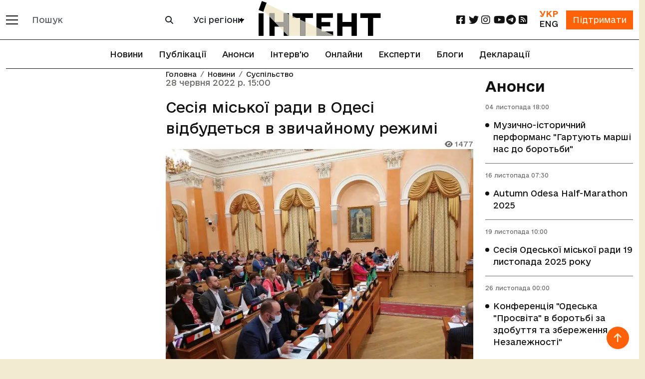

--- FILE ---
content_type: text/html; charset=utf-8
request_url: https://intent.press/news/society/2022/sesiya-miskoyi-radi-v-odesi-vidbudetsya-v-zvichajnomu-rezhimi/
body_size: 14646
content:
<!DOCTYPE html>



<html lang="uk">
<head>
    <link rel="dns-prefetch" href="https://www.googletagmanager.com/">
    <meta charset="UTF-8">
    <meta name="viewport" content="width=device-width, initial-scale=1.0, user-scalable=no, viewport-fit=cover">
    <meta name="mobile-web-app-capable" content="yes">
    <meta name="apple-mobile-web-app-capable" content="yes">
    <meta name="apple-mobile-web-app-status-bar-style" content="default">
    <meta http-equiv="X-UA-Compatible" content="ie=edge">
    <link rel="shortcut icon" href="/static/img/favicon/favicon.f8ae71836e26.ico">
    <link rel="icon" sizes="16x16 32x32 64x64" href="/static/img/favicon/favicon.f8ae71836e26.ico">
    <link rel="icon" type="image/png" sizes="196x196" href="/static/img/favicon/favicon-192.53be83b8b4e7.png">
    <link rel="icon" type="image/png" sizes="160x160" href="/static/img/favicon/favicon-160.c06abc1abf6c.png">
    <link rel="icon" type="image/png" sizes="96x96" href="/static/img/favicon/favicon-96.aa58bdae0a2c.png">
    <link rel="icon" type="image/png" sizes="64x64" href="/static/img/favicon/favicon-64.c59bf7fb15b0.png">
    <link rel="icon" type="image/png" sizes="32x32" href="/static/img/favicon/favicon-32.0bbd3d7b597e.png">
    <link rel="icon" type="image/png" sizes="16x16" href="/static/img/favicon/favicon-16.c1cebe97f483.png">
    <link rel="apple-touch-icon" href="/static/img/favicon/favicon-57.4af4c66774a8.png">
    <link rel="apple-touch-icon" sizes="114x114" href="/static/img/favicon/favicon-114.b91090170ad6.png">
    <link rel="apple-touch-icon" sizes="72x72" href="/static/img/favicon/favicon-72.64f73e5aebbd.png">
    <link rel="apple-touch-icon" sizes="144x144" href="/static/img/favicon/favicon-144.8a107db67bbb.png">
    <link rel="apple-touch-icon" sizes="60x60" href="/static/img/favicon/favicon-60.85584cd85fca.png">
    <link rel="apple-touch-icon" sizes="120x120" href="/static/img/favicon/favicon-120.d1678a80bbf1.png">
    <link rel="apple-touch-icon" sizes="76x76" href="/static/img/favicon/favicon-76.9d85adbb3638.png">
    <link rel="apple-touch-icon" sizes="152x152" href="/static/img/favicon/favicon-152.b59700fc23f4.png">
    <link rel="apple-touch-icon" sizes="180x180" href="/static/img/favicon/favicon-180.bced0b075fa7.png">
    <meta name="msapplication-TileColor" content="#FFFFFF">
    <meta name="msapplication-TileImage" content="/static/img/favicon/favicon-144.8a107db67bbb.png">
    <meta name="msapplication-config" content="/static/img/favicon/browserconfig.8221dfb6a367.xml">
    
        <meta property="article:published_time" content="2022-06-28T15:00:50+03:00"/>
    
    <title>Сесія міської ради в Одесі відбудеться в звичайному режимі :: Інтент :: Суспільно-політичне видання:: Регіональна мережа якісної журналістики</title>
    <meta property="og:title" content="Сесія міської ради в Одесі відбудеться в звичайному режимі">
    <meta property="og:locale" content="uk_UA">
    <meta name="description" content="Депутатів Одеської міської ради зберуть на сесію завтра 29 червня в звичайному режима - офлайн.
Про це повідомили у пресслужбі муніципалітету. 
Попередній порядок денний сесії складається з десяти пи… :: Суспільство :: Суспільно-політичне видання, засноване у 2009 році Одеською обласною організацією ВГО «Комітет виборців України» :: Новини, публікації, репортажі та розслідування :: Одеса, Миколаїв, Херсон, Крим, Україна і світ :: ☎: (048) 737-38-98">
    <meta property="og:description" content="Депутатів Одеської міської ради зберуть на сесію завтра 29 червня в звичайному режима - офлайн.
Про це повідомили у пресслужбі муніципалітету. 
Попередній порядок денний сесії складається з десяти питань: 

Про передачу містам-побратимам Балтимор (Сполуч…"/>
    
    <link rel="amphtml" href="https://intent.press/amp/0/sesiya-miskoyi-radi-v-odesi-vidbudetsya-v-zvichajnomu-rezhimi/">
    <link rel="canonical"
          href="https://intent.press/news/society/2022/sesiya-miskoyi-radi-v-odesi-vidbudetsya-v-zvichajnomu-rezhimi/"/>
    <meta property="og:url"
          content="https://intent.press/news/society/2022/sesiya-miskoyi-radi-v-odesi-vidbudetsya-v-zvichajnomu-rezhimi/"/>

    
    
        <meta name="robots" content="max-image-preview:large">
        
            
                <meta property="og:image" content="https://cdn.intent.press/cache/f9/46/f9466d522349ae0ea5bcc01f7a07c55b.jpg"/>
            
        
    

    
	<meta property="og:type" content="article">
    
    <meta property="article:section" content="Суспільство">
    <meta property="article:published_time" content="28 червня 2022 р. 15:00">
    <meta property="article:modified_time" content="12 грудня 2022 р. 20:02">


    

    <link rel="stylesheet" href="https://cdnjs.cloudflare.com/ajax/libs/font-awesome/6.2.0/css/all.min.css">
    <!-- Bootstrap CSS CDN -->
    <link crossorigin="anonymous" href="https://cdn.jsdelivr.net/npm/bootstrap@5.3.3/dist/css/bootstrap.min.css" integrity="sha384-QWTKZyjpPEjISv5WaRU9OFeRpok6YctnYmDr5pNlyT2bRjXh0JMhjY6hW+ALEwIH" rel="stylesheet">

    <link rel="stylesheet" href="/static/css/style-optimized.7d3600a81d3c.css">
    <!-- Bootstrap 5 стили для хедера и футера -->
    <link rel="stylesheet" href="/static/css/bootstrap5/header-footer.b6b36837d793.css">

    <!--- lite-youtube-embed -->
    <link rel="stylesheet" href="https://cdn.jsdelivr.net/npm/lite-youtube-embed@0.1.1/src/lite-yt-embed.css">
    <script src="https://cdn.jsdelivr.net/npm/lite-youtube-embed@0.1.1/src/lite-yt-embed.min.js" defer></script>

    <!-- Кастомные стили для полей поиска и селектора городов перенесены в header-footer.css -->

    <script type="application/javascript">
        const languageCode = "uk";
        const showMoreText = "Показати Ще";
    </script>

    
        <script async src="https://www.googletagmanager.com/gtag/js?id=G-FPGH3Q3Q8X"></script>
        <script>
          window.dataLayer = window.dataLayer || [];
          function gtag(){dataLayer.push(arguments);}
          gtag('js', new Date());
        
          gtag('config', 'G-FPGH3Q3Q8X');
        </script>
    
    
    <script async src="https://pagead2.googlesyndication.com/pagead/js/adsbygoogle.js?client=ca-pub-9763165910704833"
            crossorigin="anonymous"></script>
    
    
    <!-- Matomo -->
    <script>
        var _paq = window._paq = window._paq || [];
        /* tracker methods like "setCustomDimension" should be called before "trackPageView" */
        
	_paq.push(['setCustomDimension', 2, '']);

        _paq.push(['setUserId', 'None']);
        _paq.push(['trackPageView']);
        _paq.push(['enableLinkTracking']);
        _paq.push(['trackEvent', 'Page Language', 'View', languageCode]);
        
        (function () {
            var u = "//analytics.uuuu.org.ua/";
            _paq.push(['setTrackerUrl', u + 'matomo.php']);
            _paq.push(['setSiteId', '1']);
            var d = document, g = d.createElement('script'), s = d.getElementsByTagName('script')[0];
            g.async = true;
            g.src = u + 'matomo.js';
            s.parentNode.insertBefore(g, s);
        })();
    </script>
    <!-- End Matomo Code -->

    <script defer src="https://umami.uuuu.org.ua/script.js" data-website-id="302c12bd-3dfb-465c-b458-620d1c178a33"></script>

    <!-- Preload critical fonts to reduce CLS -->
    <link rel="preload" href="/static/fonts/e-Ukraine/e-Ukraine-Regular.47f455ddb769.woff2" as="font" type="font/woff2" crossorigin>
    <link rel="preload" href="/static/fonts/e-Ukraine/e-Ukraine-Medium.6252e68161c8.woff2" as="font" type="font/woff2" crossorigin>
    <link rel="preload" href="/static/fonts/e-Ukraine/e-Ukraine-Bold.21035d620920.woff2" as="font" type="font/woff2" crossorigin>

    
    
    <!-- Structured Data --->
<script type="application/ld+json">
    {
      "@context": "https://schema.org",
      "@type": "NewsArticle",
      "headline": "Сесія міської ради в Одесі відбудеться в звичайному режимі",
      
      "image": [
        "https://cdn.intent.press/2022/06/28/8656e905bd5a42feb105e8c62b79a826.jpg"
        
       ],
      
      "datePublished": "2022-06-28T15:00:50+03:00",
      "dateModified": "2022-12-12T20:02:50.714423+02:00",
      "inLanguage": "uk",
      "author": [
      
      ]
    }
</script>
    
    
        <link rel="alternate" hreflang="uk" href="https://intent.press/news/society/2022/sesiya-miskoyi-radi-v-odesi-vidbudetsya-v-zvichajnomu-rezhimi/" />
    
        <link rel="alternate" hreflang="x-default" href="https://intent.press/news/society/2022/sesiya-miskoyi-radi-v-odesi-vidbudetsya-v-zvichajnomu-rezhimi/" />
    

    <script src='https://platform-api.sharethis.com/js/sharethis.js#property=63822afa3327220018ceab69&product=sop'></script>

    <!-- Client-side article tracking for personalized recommendations -->
    <script src="/static/js/viewed-articles.dc7cf0135116.js"></script>

    <!-- Beacon-based view tracking (works with CloudFront cache) -->
    <script src="/static/js/article-view-tracker.99d397328b49.js"></script>
    <script>
        document.addEventListener('DOMContentLoaded', function() {
            // Track this article as viewed in localStorage for recommendations
            ViewedArticles.addViewedArticle(76732);

            // Track view count via beacon (bypasses CloudFront cache)
            ArticleViewTracker.trackView(
                76732,
                '/track-view/'
            );
        });
    </script>
    
    <!-- Umami tracking for pageview with author - separate event for each author -->
    <script>
        // Track custom event for each author individually
        function trackUmamiEvents() {
            if (typeof umami !== 'undefined') {
                console.log('Umami is available, tracking pageview-with-author events');
                
            } else {
                console.warn('Umami is not available yet, retrying...');
                return false;
            }
            return true;
        }

        // Wait for DOMContentLoaded since umami script has defer attribute
        document.addEventListener('DOMContentLoaded', function() {
            // Try immediately after DOM is loaded
            if (!trackUmamiEvents()) {
                // If still not available, keep trying with intervals
                let attempts = 0;
                const maxAttempts = 10;
                const checkInterval = setInterval(function() {
                    attempts++;
                    if (trackUmamiEvents() || attempts >= maxAttempts) {
                        clearInterval(checkInterval);
                        if (attempts >= maxAttempts) {
                            console.error('Umami script failed to load after ' + maxAttempts + ' attempts');
                        }
                    }
                }, 100);
            }
        });
    </script>
    
    
        <script type="application/javascript">
        // Глобальные переменные для бесконечной ленты - объявляются только здесь
        let isLoading = false;
        let page = 1; 
        let showButtonThreshold = 5;  // Показывать кнопку "Загрузить еще" после каждых N статей
        let isWaitingForShowMoreClick = false;  // Флаг для отслеживания состояния кнопки "Показать еще"
        // showMoreText объявляется в base.html
        let mainUrl = "/news/society/2022/sesiya-miskoyi-radi-v-odesi-vidbudetsya-v-zvichajnomu-rezhimi/";
        let mainTitle = "Сесія міської ради в Одесі відбудеться в звичайному режимі";
        let article_id = 76732;  // Используем let вместо const, чтобы можно было изменять значение
        const moreLikeThisUrl = "/more-like-this/76732/";
        </script>
    

</head>

<body>


<div class="main_wrapper d-flex flex-column min-vh-100">

    <main>

        <header>
            <!-- Обновленный хедер в стиле Bootstrap 5 -->
            <nav class="navbar navbar-expand-lg navbar-light bg-white fixed-top border-bottom border-dark" id="header-slick">
                <div class="container">
                    <!-- Мобильное меню и логотип -->
                    <div class="d-flex align-items-center">
                        <!-- Кнопка мобильного меню -->
                        <button class="navbar-toggler border-0 me-2 p-0" type="button" data-bs-toggle="offcanvas" data-bs-target="#mobileMenu" aria-controls="mobileMenu">
                            <span class="navbar-toggler-icon"></span>
                        </button>
                        
                        <!-- Кнопка категорий для десктопа -->
                        <div class="d-none d-lg-block">
                            <button class="btn border-0 p-0" type="button" data-bs-toggle="offcanvas" data-bs-target="#desktopMenu" aria-controls="desktopMenu" title="Відкрити меню категорій">
                                <span class="d-block" style="width: 24px; height: 2px; background-color: #121212; margin-bottom: 6px;"></span>
                                <span class="d-block" style="width: 24px; height: 2px; background-color: #121212; margin-bottom: 6px;"></span>
                                <span class="d-block" style="width: 24px; height: 2px; background-color: #121212;"></span>
                            </button>
                        </div>
                        
                        <!-- Форма поиска для десктопов -->
                        <div class="d-none d-lg-block ms-3">
                            <form class="d-flex" role="search" action="/search/">
                                <div class="input-group">
                                    <input type="text" class="form-control border-secondary" name="search" 
                                           value="" placeholder="Пошук">
                                    <button class="btn btn-outline-secondary" type="submit">
                                        <i class="fa fa-search"></i>
                                    </button>
                                </div>
                            </form>
                        </div>
                        
                        <!-- Селектор городов для десктопов -->
                        <div class="d-none d-xl-block ms-3">
                            
                                
<div class="city-selector-wrapper">
    <select class="select_cities form-select city-tag">
        <option value="/news/">Усі регіони</option>
        <option value="/tags/Odesa/">Одеса</option>
        <option value="/tags/Mykolaiv/">Миколаїв</option>
        <option value="/tags/Kherson/">Херсон</option>
        <option value="/tags/krim/">Крим</option>
    </select>
</div>
                            
                        </div>
                    </div>
                    
                    <!-- Логотип по центру -->
                    <div class="mx-auto">
                        
                        
                            <a href="/" class="logo"
                               onclick="_paq.push(['trackEvent', 'Click', 'Index', 'uk'])">
                                <img class="img-fluid" src="/static/img/logo_uk.7c384fd1abe2.svg"
                                     alt="логотип" width="245" height="70">
                            </a>
                        
                    </div>
                    
                    <!-- Правая часть хедера -->
                    <div class="d-flex align-items-center">
                        <!-- Социальные сети для десктопов -->
                        <ul class="social d-none d-lg-flex list-unstyled mb-0 me-3 flex-row">
                            <li class="col col-xl-2">
    <a href="https://www.facebook.com/intentUA" class="facebook" title="facebook" rel="nofollow" target="_blank">
        <i class="fa-brands fa-square-facebook fa-lg"></i>
    </a>
</li>
<li class="col col-xl-2">
    <a href="https://twitter.com/intent_press" title="twitter" rel="nofollow" target="_blank">
        <i class="fa-brands fa-twitter fa-lg"></i>
    </a>
</li>
<li class="col col-xl-2">
    <a href="https://www.instagram.com/intent.press/" title="instagram" rel="nofollow" target="_blank">
        <i class="fa-brands fa-instagram fa-lg"></i>
    </a>
</li>
<li class="col col-xl-2">
    <a href="https://www.youtube.com/@intentpress" title="youtube" rel="nofollow" target="_blank">
        <i class="fa-brands fa-youtube fa-lg"></i>
    </a>
</li>
<li class="col col-xl-2">
    <a href="https://t.me/intentpress" title="telegram" rel="nofollow" target="_blank">
        <i class="fa-brands fa-telegram fa-lg"></i>
    </a>
</li>
<li class="col col-xl-2">
    <a href="/rss/" title="rss" rel="nofollow" target="_blank">
        <i class="fa-solid fa-square-rss fa-lg"></i>
    </a>
</li>
                        </ul>
                        
                        <div class="d-flex align-items-center">
                            <!-- Переключатель языков -->
                            
                            <div class="me-3 text-center">
                                <div class="d-flex flex-column">
                                    
                                        <span class="text-oi fw-bold">УКР</span>
                                    
                                    
                                        <a href="/en/" class="text-dark">ENG</a>
                                    
                                </div>
                            </div>
                            
                            
                            <!-- Кнопка поддержки -->
                            <div>
                                <a href="/patreon/" class="btn btn-primary rounded-0">
                                    Підтримати
                                </a>
                            </div>
                        </div>
                    </div>
                </div>
            </nav>
            
            <!-- Горизонтальное меню под хедером -->
            
                <div class="container position-relative">
                    <ul class="nav justify-content-center border-bottom border-up border-dark py-2">
                        
                            







<li class="nav-item">
    <a class="nav-link" href="/news/">Новини</a>
</li>


<li class="nav-item">
    <a class="nav-link" href="/publications/">Публікації</a>
</li>



<li class="nav-item">
    <a class="nav-link" href="/anounces/">Анонси</a>
</li>



<li class="nav-item">
    <a class="nav-link" href="/tags/intervyu/">Інтерв'ю</a>
</li>



<li class="nav-item">
    <a class="nav-link" href="/onlines/">Онлайни</a>
</li>



<li class="nav-item">
    <a class="nav-link" href="/expert/">Експерти</a>
</li>



<li class="nav-item">
    <a class="nav-link" href="/blog/">Блоги</a>
</li>



<li class="nav-item">
    <a class="nav-link" href="/tags/deklaraciya/">Декларації</a>
</li>


                        
                    </ul>
                </div>
            
            
            <!-- Мобильное меню (offcanvas) -->
            <div class="offcanvas offcanvas-start bg-dark text-white" tabindex="-1" id="mobileMenu" aria-labelledby="mobileMenuLabel">
                <div class="offcanvas-header border-bottom border-secondary">
                    <h5 class="offcanvas-title" id="mobileMenuLabel">Меню</h5>
                    <button type="button" class="btn-close btn-close-white" data-bs-dismiss="offcanvas" aria-label="Close"></button>
                </div>
                <div class="offcanvas-body">
                    <!-- Мобильный поиск -->
                    <form class="mb-4" role="search" action="/search/">
                        <div class="input-group">
                            <input type="text" class="form-control" name="search" 
                                   value="" placeholder="Пошук">
                            <button class="btn btn-outline-light" type="submit">
                                <i class="fa fa-search"></i>
                            </button>
                        </div>
                    </form>
                    
                    <!-- Мобильный выбор города -->
                    
                        <div class="mb-3">
                            
<div class="city-selector-wrapper">
    <select class="select_cities form-select city-tag">
        <option value="/news/">Усі регіони</option>
        <option value="/tags/Odesa/">Одеса</option>
        <option value="/tags/Mykolaiv/">Миколаїв</option>
        <option value="/tags/Kherson/">Херсон</option>
        <option value="/tags/krim/">Крим</option>
    </select>
</div>
                        </div>
                    
                    
                    <!-- Основное меню -->
                    <ul class="nav flex-column mb-4">
                        







<li>
    <a class="" href="/news/">Новини</a>
</li>


<li>
    <a class="" href="/publications/">Публікації</a>
</li>



<li>
    <a class="" href="/anounces/">Анонси</a>
</li>



<li>
    <a class="" href="/tags/intervyu/">Інтерв'ю</a>
</li>



<li>
    <a class="" href="/onlines/">Онлайни</a>
</li>



<li>
    <a class="" href="/expert/">Експерти</a>
</li>



<li>
    <a class="" href="/blog/">Блоги</a>
</li>



<li>
    <a class="" href="/tags/deklaraciya/">Декларації</a>
</li>


                    </ul>
                    
                    <!-- Социальные сети в мобильном меню -->
                    <h5 class="mt-4 mb-3">Соціальні мережі</h5>
                    <ul class="nav">
                        <li class="col col-xl-2">
    <a href="https://www.facebook.com/intentUA" class="facebook" title="facebook" rel="nofollow" target="_blank">
        <i class="fa-brands fa-square-facebook fa-lg"></i>
    </a>
</li>
<li class="col col-xl-2">
    <a href="https://twitter.com/intent_press" title="twitter" rel="nofollow" target="_blank">
        <i class="fa-brands fa-twitter fa-lg"></i>
    </a>
</li>
<li class="col col-xl-2">
    <a href="https://www.instagram.com/intent.press/" title="instagram" rel="nofollow" target="_blank">
        <i class="fa-brands fa-instagram fa-lg"></i>
    </a>
</li>
<li class="col col-xl-2">
    <a href="https://www.youtube.com/@intentpress" title="youtube" rel="nofollow" target="_blank">
        <i class="fa-brands fa-youtube fa-lg"></i>
    </a>
</li>
<li class="col col-xl-2">
    <a href="https://t.me/intentpress" title="telegram" rel="nofollow" target="_blank">
        <i class="fa-brands fa-telegram fa-lg"></i>
    </a>
</li>
<li class="col col-xl-2">
    <a href="/rss/" title="rss" rel="nofollow" target="_blank">
        <i class="fa-solid fa-square-rss fa-lg"></i>
    </a>
</li>
                    </ul>
                </div>
            </div>
            
            <!-- Десктопное меню (offcanvas) -->
            <div class="offcanvas offcanvas-start bg-dark text-white" tabindex="-1" id="desktopMenu" aria-labelledby="desktopMenuLabel">
                <div class="offcanvas-header border-bottom border-secondary">
                    <h5 class="offcanvas-title" id="desktopMenuLabel">Розділи</h5>
                    <button type="button" class="btn-close btn-close-white" data-bs-dismiss="offcanvas" aria-label="Close"></button>
                </div>
                <div class="offcanvas-body">
                    <!-- Разделы -->
                    
                        <ul class="nav flex-column mb-4">
                            
                                
                                <li class="nav-item mb-2">
                                    <a href="/news/game/" class="nav-link text-white p-0">Ігри</a>
                                </li>
                            
                                
                                <li class="nav-item mb-2">
                                    <a href="/news/interview/" class="nav-link text-white p-0">Інтерв&#x27;ю</a>
                                </li>
                            
                                
                                <li class="nav-item mb-2">
                                    <a href="/news/istoriya/" class="nav-link text-white p-0">Історія</a>
                                </li>
                            
                                
                                <li class="nav-item mb-2">
                                    <a href="/news/announcement/" class="nav-link text-white p-0">Анонси</a>
                                </li>
                            
                                
                                <li class="nav-item mb-2">
                                    <a href="/news/anticorruption/" class="nav-link text-white p-0">Антикорупція</a>
                                </li>
                            
                                
                                <li class="nav-item mb-2">
                                    <a href="/news/attestation/" class="nav-link text-white p-0">Атестація місцевих депутатів</a>
                                </li>
                            
                                
                                <li class="nav-item mb-2">
                                    <a href="/news/blog/" class="nav-link text-white p-0">Блог</a>
                                </li>
                            
                                
                                <li class="nav-item mb-2">
                                    <a href="/news/biblioteka/" class="nav-link text-white p-0">Бібліотека</a>
                                </li>
                            
                                
                                <li class="nav-item mb-2">
                                    <a href="/news/election/" class="nav-link text-white p-0">Вибори</a>
                                </li>
                            
                                
                                <li class="nav-item mb-2">
                                    <a href="/news/vidnovlennya/" class="nav-link text-white p-0">Відновлення</a>
                                </li>
                            
                                
                                <li class="nav-item mb-2">
                                    <a href="/news/war/" class="nav-link text-white p-0">Війна</a>
                                </li>
                            
                                
                                <li class="nav-item mb-2">
                                    <a href="/news/digest/" class="nav-link text-white p-0">Дайджест</a>
                                </li>
                            
                                
                                <li class="nav-item mb-2">
                                    <a href="/news/ecology/" class="nav-link text-white p-0">Екологія</a>
                                </li>
                            
                                
                                <li class="nav-item mb-2">
                                    <a href="/news/economy/" class="nav-link text-white p-0">Економіка</a>
                                </li>
                            
                                
                                <li class="nav-item mb-2">
                                    <a href="/news/health/" class="nav-link text-white p-0">Здоров&#x27;я</a>
                                </li>
                            
                                
                                <li class="nav-item mb-2">
                                    <a href="/news/crime/" class="nav-link text-white p-0">Кримінал</a>
                                </li>
                            
                                
                                <li class="nav-item mb-2">
                                    <a href="/news/culture/" class="nav-link text-white p-0">Культура</a>
                                </li>
                            
                                
                                <li class="nav-item mb-2">
                                    <a href="/news/medialiteracy/" class="nav-link text-white p-0">Медіаграмотність</a>
                                </li>
                            
                                
                                <li class="nav-item mb-2">
                                    <a href="/news/localgovernment/" class="nav-link text-white p-0">Місцеве самоврядування</a>
                                </li>
                            
                                
                                <li class="nav-item mb-2">
                                    <a href="/news/onlain/" class="nav-link text-white p-0">Онлайн</a>
                                </li>
                            
                                
                                <li class="nav-item mb-2">
                                    <a href="/news/osvita/" class="nav-link text-white p-0">Освіта</a>
                                </li>
                            
                                
                                <li class="nav-item mb-2">
                                    <a href="/news/podkast/" class="nav-link text-white p-0">Подкаст</a>
                                </li>
                            
                                
                                <li class="nav-item mb-2">
                                    <a href="/news/politics/" class="nav-link text-white p-0">Політика</a>
                                </li>
                            
                                
                                <li class="nav-item mb-2">
                                    <a href="/news/humanrights/" class="nav-link text-white p-0">Правозахист</a>
                                </li>
                            
                                
                                <li class="nav-item mb-2">
                                    <a href="/news/reforms/" class="nav-link text-white p-0">Реформи</a>
                                </li>
                            
                                
                                <li class="nav-item mb-2">
                                    <a href="/news/world/" class="nav-link text-white p-0">Світ</a>
                                </li>
                            
                                
                                <li class="nav-item mb-2">
                                    <a href="/news/sport/" class="nav-link text-white p-0">Спорт</a>
                                </li>
                            
                                
                                <li class="nav-item mb-2">
                                    <a href="/news/society/" class="nav-link text-white p-0">Суспільство</a>
                                </li>
                            
                                
                                <li class="nav-item mb-2">
                                    <a href="/news/photogallery/" class="nav-link text-white p-0">Фотогалерея</a>
                                </li>
                            
                                
                                <li class="nav-item mb-2">
                                    <a href="/news/cpi/" class="nav-link text-white p-0">Центр публічних розслідувань</a>
                                </li>
                            
                        </ul>
                    
                    
                    <!-- Дополнительные ссылки -->
                    <ul class="nav flex-column">
                        
                        <li class="nav-item mb-2">
                            <a class="nav-link text-white p-0" href="/tags/">
                                Теги
                            </a>
                        </li>
                        <li class="nav-item mb-2">
                            <a class="nav-link text-white p-0" href="/authors/">
                                Автори
                            </a>
                        </li>
                    </ul>
                </div>
            </div>
        </header>

        
    <div class="container pb-5">
        <div class="row">
            <div class="col-xl-9 mb-5">
                <div class="row blog_list mb-5" id="scroll-article">
                    <div class="col-lg-8 order-lg-2 position-relative mobile-border">
                        
<nav aria-label="breadcrumb" class="position-absolute">
    <ol class="breadcrumb">
        <li class="breadcrumb-item"><a href="/">Головна</a></li>
        
        
        
            
                <li class="breadcrumb-item"><a href="/news/">Новини</a></li>
                <li class="breadcrumb-item"><a href="/news/society/">Суспільство</a></li>
            
        
        
    </ol>
</nav>

                        <div id="type-cycle-0">
                            
<div class="blog_list_item" data-article-id="76732" data-article-url="/news/society/2022/sesiya-miskoyi-radi-v-odesi-vidbudetsya-v-zvichajnomu-rezhimi/"
     data-article-title="Сесія міської ради в Одесі відбудеться в звичайному режимі"
     data-article-authors=""
     data-article-language-code="uk" xmlns="http://www.w3.org/1999/html">
    <p class="date">28 червня 2022 р. 15:00</p>
    
        <h1 class="fs-3 ">
            
            
            
            Сесія міської ради в Одесі відбудеться в звичайному режимі</h1>
    
    
    <p class="date small text-end p-0"><i class="fa-solid fa-eye"></i> 1477</p>
    
        <p>
            <picture>
    <!-- WEBP версия -->
    <source srcset="https://cdn.intent.press/cache/ce/47/ce47446876eb00677d7cfc4e5e6ee086.webp 1x, https://cdn.intent.press/cache/46/08/4608c766defc341e5eee0bf2366fc9b3.webp 2x," type="image/webp">

    <!-- JPEG резервный вариант -->
    <img src="https://cdn.intent.press/cache/69/c3/69c3ecb34b1bf477e3d1e67c5a6462ea.jpg" width="650" height="486" alt="Сесія міської ради в Одесі відбудеться в звичайному режимі">
</picture>
        </p>
        
    
</div>
<div id="article-text-sesiya-miskoyi-radi-v-odesi-vidbudetsya-v-zvichajnomu-rezhimi">
    <html><body><p>Депутатів Одеської міської ради зберуть на сесію завтра 29 червня в звичайному режима - офлайн.</p> <p>Про це повідомили у пресслужбі муніципалітету. </p> <p>Попередній порядок денний сесії складається з десяти питань: </p> <ul>
<li>Про передачу містам-побратимам Балтимор (Сполучені Штати Америки) та Йокогама (Японія), місту-партнеру Клайпеда (Литовська Республіка) туристичних символів Одеси «Якір-серце».</li>
<li>Про встановлення партнерських відносин між містом Одеса (Україна), містом Маямі та містом Маямі Біч (Сполучені Штати Америки), а також про передачу місту Маямі Біч (Сполучені Штати Америки) туристичного символу Одеси «Якір-серце».</li>
<li>Про затвердження звіту про виконання бюджету Одеської міської територіальної громади за 2021 рік.</li>
<li>Про затвердження звіту про виконання бюджету Одеської міської територіальної громади за І квартал 2022 року.</li>
<li>Про надання згоди на безоплатну передачу з державної до комунальної власності територіальної громади м. Одеси захисних споруд цивільного захисту.</li>
<li>Про безоплатну передачу з комунальної власності територіальної громади м. Одеси у державну власність нежитлових приміщень № 101, загальною площею 337,8 кв.м, розташованих за адресою: м. Одеса, вул. Канатна, 26-Б.</li>
<li>Про орендну плату за використання комунального майна територіальної громади м. Одеси у період дії воєнного стану.</li>
<li>Про встановлення збору за місця для паркування транспортних засобів у м. Одесі.</li>
<li>Про затвердження Правил користування міським пасажирським автомобільним та електричним транспортом у м. Одесі.</li>
<li>Про унормування назв об’єктів топоніміки міста Одеси.</li>
</ul> <p>Раніше Одеський міський голова <strong>Геннадій Труханов</strong> затвердив <a href="https://intent.press/news/mestnoe-samoupravlenie-14/2022/odeskij-mer-virishiv-provoditi-sesiyi-onlajn/" target="_blank">порядок</a> проведення дистанційних засідань Одеської міської ради в умовах воєнного стану. </p> <p>Зокрема порядок передбачає, що пленарні засідання можна проводити в режимі відеоконференції, окрім питань, що потребують таємного голосування.</p> <p>Проте така ініціатива мера викликала обурення депутатів та засудження з боку Одеської обласної організації "Комітету виборців України". </p> <p>Голова цієї організації <strong>Анатолій Бойко </strong>зазначив: "Враховуючи, що Одеська міська рада останню сесію проводила ще до війни, то необхідність проведення сесії вже давно назріла. Разом з цим, юридичні підстави для проведення сесії онлайн є суперечливими та неоднозначними, що може поставити під сумнів легітимність прийнятих рішень".</p> <p>Нагадаємо, депутати Одеської обласної ради ініціювали <a href="https://intent.press/news/mestnoe-samoupravlenie-14/2022/deputati-odeskoyi-oblasnoyi-radi-zbirayut-pidpisi-proti-antiukrayinskogo-zastupnika-golovi/" target="_blank">збір підписів</a> під проєктом рішення про відкликання повноважень заступника голови обласної ради <strong>Вадима Шкарівського</strong>. </p> <p>Також зазначимо, що три міські ради - Одеська, Миколаївська та Чернігівська за період з 24 лютого по 11 травня, тобто з початку вторгнення російської федерації в Україну, не провели <a href="https://intent.press/news/attestatsiia-mestnykh-deputatov-29/2022/odeska-miska-rada-z-pochatku-vijni-zhodnogo-razu-ne-provodila-sesij/" target="_blank">жодної сесії</a>.</p></body></html>
    
    
</div>






    
        
            <div class="bg pt-1 pb-1">
        
        <a class="badge rounded-pill bg-light text-dark p-2" href="/tags/Odesa/">Одеса</a>
        

        
        <a class="badge rounded-pill bg-light text-dark p-2" href="/tags/odeska-miska-rada/">Одеська міська рада</a>
        

        
        <a class="badge rounded-pill bg-light text-dark p-2" href="/tags/sesiya/">сесія</a>
        
            </div>
        


    
<div class="row border-top border-bottom position-relative">
    <span class="position-absolute top-50 start-0 translate-middle-y text-muted">Поділитися</span>
    
        <div class="p-2 sharethis-inline-share-buttons col" data-url="https://
                intent.press/news/society/2022/sesiya-miskoyi-radi-v-odesi-vidbudetsya-v-zvichajnomu-rezhimi/"
             data-title="None"
                
             data-image="https://cdn.intent.press/2022/06/28/8656e905bd5a42feb105e8c62b79a826.jpg"
                
             data-username="@intent_press">
        </div>
    
    <script type="application/javascript">
        if (window.__sharethis__) {
            window.__sharethis__.initialize();
        }
    </script>
</div>
    
    <div class="r24641"></div>
    <script type="text/javascript">
        (function () {
            let date = new Date();

            try {
                date = new Date(date.toLocaleString('en-US', {
                        timeZone: 'Europe/Kiev'
                    }
                ));
            } catch (e) {
            }

            let ext = [
                (date.getFullYear()).toString(),
                ('0' + (date.getMonth() + 1).toString()).substr(-2),
                ('0' + (date.getDate()).toString()).substr(-2)
            ].join('');

            const tag = (function () {
                    const informers = document.getElementsByClassName('r24641'),
                        len = informers.length;
                    return len ? informers[len - 1] : null;
                })(),
                idn = (function () {
                    let i, num, idn = '', chars = "abcdefghiklmnopqrstuvwxyz",
                        len = Math.floor((Math.random() * 2) + 4);
                    for (i = 0; i < len; i++) {
                        num = Math.floor(Math.random() * chars.length);
                        idn += chars.substring(num, num + 1);
                    }
                    return idn;
                })();
            let container = document.createElement('div');
            container.id = idn;
            tag.appendChild(container);
            let script = document.createElement('script');
            script.className = 's24641';
            script.src = 'https://mediabrama.com/shop/j/24641/?v=1?date=' + ext;
            script.charset = 'utf-8';
            script.dataset.idn = idn;
            tag.parentNode.insertBefore(script, tag);
        })();
    </script>





                        </div>
                        <div id="type-cycle-1" class="not-ready"></div>
                    </div>
                    <div class="col-lg-4 order-lg-1" id="more-like-this"></div>
                </div>
            </div>
            

<div class="col-xl-3 pt-3" id="baners">
    
        
            
                
                    <a href="/anounces/" class="title fs-3 pb-0">Анонси</a>
                    <div class="blog_list mb-5">
                
            
<div class="blog_list_item">
    <p class="date announcement">04 листопада
        
            18:00
        
    <ul class="circle_list">
        <li>
            <a href="/anounces/anonsy-21/2025/muzichno-istorichnij-performans-gartuyut-marshi-nas-do-borotbi/">Музично-історичний перформанс &quot;Гартують марші нас до боротьби&quot;</a>
        </li>
    </ul>
</div>
            
            
                
            
<div class="blog_list_item">
    <p class="date announcement">16 листопада
        
            07:30
        
    <ul class="circle_list">
        <li>
            <a href="/anounces/anonsy-21/2025/autumn-odesa-half-marathon-2025/">Autumn Odesa Half-Marathon 2025</a>
        </li>
    </ul>
</div>
            
            
                
            
<div class="blog_list_item">
    <p class="date announcement">19 листопада
        
            10:00
        
    <ul class="circle_list">
        <li>
            <a href="/anounces/anonsy-21/2025/xlvi-sesiya-odeskoyi-miskoyi-radi/">Сесія Одеської міської ради 19 листопада 2025 року</a>
        </li>
    </ul>
</div>
            
            
                
            
<div class="blog_list_item">
    <p class="date announcement">26 листопада
        
            00:00
        
    <ul class="circle_list">
        <li>
            <a href="/anounces/anonsy-21/2025/vseukrayinska-naukova-konferenciya/">Конференція &quot;Одеська &quot;Просвіта&quot; в боротьбі за здобуття та збереження Незалежності&quot;</a>
        </li>
    </ul>
</div>
            
                </div>
            
            
        
    
    
    
        
            <div class="row row-cols-auto align-items-center">
        
        
<div class="col mb-5 w-100 text-center tracked-banner" data-banner-name="YouTube" data-umami-event="banner-click" data-umami-event-banner="YouTube">
    
            <html><body><lite-youtube style="width: 1218; height: 685;" videoid="uongzse5YK8"></lite-youtube></body></html>
    
</div>

        
    
        
        
<div class="col mb-5 w-100 text-center tracked-banner" data-banner-name="Медіашкола" >
    
        <a href="https://intent.press/school/" target="_blank" rel="nofollow" data-umami-event="banner-click" data-umami-event-banner="Медіашкола">
            <picture>
    <!-- WEBP версия -->
    <source srcset="https://cdn.intent.press/cache/3c/c2/3cc245beb03a45e463f959155b5729ad.webp 1x, https://cdn.intent.press/cache/01/5e/015e5f01495c9502e9e79c20aaec5373.webp 2x," type="image/webp">

    <!-- JPEG резервный вариант -->
    <img src="https://cdn.intent.press/cache/56/07/5607e0e7e69045824e63cc08b9092388.jpg" width="310" height="147" alt="banner.name" loading="lazy">
</picture>
        </a>
    
</div>

        
    
        
        
<div class="col mb-5 w-100 text-center tracked-banner" data-banner-name="газета підписка" >
    
        <a href="https://forms.gle/UMMjfznMCEm1D56B6" target="_blank" rel="nofollow" data-umami-event="banner-click" data-umami-event-banner="газета підписка">
            <picture>
    <!-- WEBP версия -->
    <source srcset="https://cdn.intent.press/cache/80/b5/80b5b710f042827c45e1c2f0d9604bbd.webp 1x, https://cdn.intent.press/cache/33/1f/331f1df9cade8bcac00aa06591440696.webp 2x," type="image/webp">

    <!-- JPEG резервный вариант -->
    <img src="https://cdn.intent.press/cache/99/6d/996db7c8dccd62de683026a7d42b62ed.jpg" width="310" height="174" alt="banner.name" loading="lazy">
</picture>
        </a>
    
</div>

        
    
        
        
<div class="col mb-5 w-100 text-center tracked-banner" data-banner-name="TG" data-umami-event="banner-click" data-umami-event-banner="TG">
    
            <html><head><script async="" data-telegram-post="intentpress/52976" data-width="100%" src="https://telegram.org/js/telegram-widget.js?22"></script></head></html>
    
</div>

        
    
        
        
<div class="col mb-5 w-100 text-center tracked-banner" data-banner-name="ЦПР" >
    
        <a href="https://cpi.org.ua/" target="_blank" rel="nofollow" data-umami-event="banner-click" data-umami-event-banner="ЦПР">
            <picture>
    <!-- WEBP версия -->
    <source srcset="https://cdn.intent.press/cache/ef/4f/ef4f7c10a506b393007f3a85eb18ba75.webp 1x, https://cdn.intent.press/cache/e2/7e/e27ee696167d51e268fb64068d6369f4.webp 2x," type="image/webp">

    <!-- JPEG резервный вариант -->
    <img src="https://cdn.intent.press/cache/d6/80/d680b5a9f3282a619d7a814eb02c6b7f.jpg" width="310" height="89" alt="banner.name" loading="lazy">
</picture>
        </a>
    
</div>

        
            </div>
            <hr>
        
    
    
        
            <div class="row row-cols-auto align-items-center">
        
        
<div class="col mb-5 w-100 text-center tracked-banner" data-banner-name="Музей" >
    
        <a href="https://museum.izbirkom.org.ua/" target="_blank" rel="nofollow" data-umami-event="banner-click" data-umami-event-banner="Музей">
            <picture>
    <!-- WEBP версия -->
    <source srcset="https://cdn.intent.press/cache/e7/e3/e7e3795ce6c1161e91f1b92626d6bd87.webp 1x, https://cdn.intent.press/cache/9e/88/9e886c21ec398dc2861497bc9b368317.webp 2x," type="image/webp">

    <!-- JPEG резервный вариант -->
    <img src="https://cdn.intent.press/cache/78/c8/78c8e109a8c244f62f1d65991112a13a.jpg" width="310" height="140" alt="banner.name" loading="lazy">
</picture>
        </a>
    
</div>

        
    
        
        
<div class="col mb-5 w-100 text-center tracked-banner" data-banner-name="газета" >
    
        <a href="http://cvu.od.ua/ua/izbirkom/" target="_blank" rel="nofollow" data-umami-event="banner-click" data-umami-event-banner="газета">
            <picture>
    <!-- WEBP версия -->
    <source srcset="https://cdn.intent.press/cache/51/82/5182b6af5c3812b6bbc6ff0012b5abe9.webp 1x, https://cdn.intent.press/cache/b6/f8/b6f88f8ad7e2745f571594216d2e07e5.webp 2x," type="image/webp">

    <!-- JPEG резервный вариант -->
    <img src="https://cdn.intent.press/cache/79/47/79474c645212774c0aeec8453b1431f4.jpg" width="310" height="400" alt="banner.name" loading="lazy">
</picture>
        </a>
    
</div>

        
    
        
        
<div class="col mb-5 w-100 text-center tracked-banner" data-banner-name="КВУ" >
    
        <a href="http://cvu.od.ua/ua/" target="_blank" rel="nofollow" data-umami-event="banner-click" data-umami-event-banner="КВУ">
            <picture>
    <!-- WEBP версия -->
    <source srcset="https://cdn.intent.press/cache/71/c1/71c19c057f02d261e925cddc1fd23a9a.webp 1x, https://cdn.intent.press/cache/77/99/7799aa27797333cc0242f9fc15ef8593.webp 2x," type="image/webp">

    <!-- JPEG резервный вариант -->
    <img src="https://cdn.intent.press/cache/ad/5e/ad5e94be8b59663ef9d44824c145ed4d.jpg" width="300" height="110" alt="banner.name" loading="lazy">
</picture>
        </a>
    
</div>

        
    
        
        
<div class="col mb-5 w-100 text-center tracked-banner" data-banner-name="Атестація" >
    
        <a href="https://attestation.in.ua/" target="_blank" rel="nofollow" data-umami-event="banner-click" data-umami-event-banner="Атестація">
            <picture>
    <!-- WEBP версия -->
    <source srcset="https://cdn.intent.press/cache/ae/86/ae86537fd29d98f6e0d095544359ecf5.webp 1x, https://cdn.intent.press/cache/8a/a5/8aa59fd15d39d2842db119f913f9af2c.webp 2x," type="image/webp">

    <!-- JPEG резервный вариант -->
    <img src="https://cdn.intent.press/cache/59/64/5964466d25a6a8522f16bce6d140d79f.jpg" width="229" height="69" alt="banner.name" loading="lazy">
</picture>
        </a>
    
</div>

        
    
        
        
<div class="col mb-5 w-100 text-center tracked-banner" data-banner-name="Календарь" >
    
        <a href="https://intent.press/publications/world/2025/kalendar-viboriv-u-sviti-na-2025-rik/" target="_blank" rel="nofollow" data-umami-event="banner-click" data-umami-event-banner="Календарь">
            <picture>
    <!-- WEBP версия -->
    <source srcset="https://cdn.intent.press/cache/26/1b/261bf9d9c3165c869e58ce0cd5dba050.webp 1x, https://cdn.intent.press/cache/9a/3c/9a3ce5dd8f9764651ce4e3f5544e0725.webp 2x," type="image/webp">

    <!-- JPEG резервный вариант -->
    <img src="https://cdn.intent.press/cache/f5/e5/f5e59315acccb775c1478292cad38c5c.jpg" width="310" height="174" alt="banner.name" loading="lazy">
</picture>
        </a>
    
</div>

        
    
        
        
<div class="col mb-5 w-100 text-center tracked-banner" data-banner-name="Повернись живим" >
    
        <a href="https://savelife.in.ua/donate/#donate-army-card-once" target="_blank" rel="nofollow" data-umami-event="banner-click" data-umami-event-banner="Повернись живим">
            <picture>
    <!-- WEBP версия -->
    <source srcset="https://cdn.intent.press/cache/6a/15/6a155c71280e94145ee71c76f57d05a8.webp 1x, https://cdn.intent.press/cache/37/6c/376c7b54ae682116826c4ee1b2e2b1ff.webp 2x," type="image/webp">

    <!-- JPEG резервный вариант -->
    <img src="https://cdn.intent.press/cache/05/2e/052e09360ce45c3cfababd87f6b5006a.jpg" width="310" height="173" alt="banner.name" loading="lazy">
</picture>
        </a>
    
</div>

        
    
        
        
<div class="col mb-5 w-100 text-center tracked-banner" data-banner-name="ССО" >
    
        <a href="https://sofua.army" target="_blank" rel="nofollow" data-umami-event="banner-click" data-umami-event-banner="ССО">
            <picture>
    <!-- WEBP версия -->
    <source srcset="https://cdn.intent.press/cache/01/27/01279a25bd215ef3715171d32350792a.webp 1x, https://cdn.intent.press/cache/e2/f7/e2f781ac020aca3300266c56a23eed19.webp 2x," type="image/webp">

    <!-- JPEG резервный вариант -->
    <img src="https://cdn.intent.press/cache/03/b2/03b2cce50e554c6f5c819902ecb806c5.jpg" width="310" height="162" alt="banner.name" loading="lazy">
</picture>
        </a>
    
</div>

        
    
        
        
<div class="col mb-5 w-100 text-center tracked-banner" data-banner-name="Вікно Відновлення" >
    
        <a href="https://recovery.win/" target="_blank" rel="nofollow" data-umami-event="banner-click" data-umami-event-banner="Вікно Відновлення">
            <picture>
    <!-- WEBP версия -->
    <source srcset="https://cdn.intent.press/cache/81/81/8181f4bd6cc77ceed12c9e25215fcb75.webp 1x, https://cdn.intent.press/cache/1c/22/1c220fddc0e83a66bdea8fa3ba450405.webp 2x," type="image/webp">

    <!-- JPEG резервный вариант -->
    <img src="https://cdn.intent.press/cache/fe/50/fe508fbce79a9fcb3726629e9b865590.jpg" width="310" height="103" alt="banner.name" loading="lazy">
</picture>
        </a>
    
</div>

        
    
        
        
<div class="col mb-5 w-100 text-center tracked-banner" data-banner-name="You control" >
    
        <a href="https://youcontrol.com.ua/landing_002/" target="_blank" rel="nofollow" data-umami-event="banner-click" data-umami-event-banner="You control">
            <picture>
    <!-- WEBP версия -->
    <source srcset="https://cdn.intent.press/cache/00/ef/00ef6f13f457fb422e1ea28991005d6f.webp 1x, https://cdn.intent.press/cache/f6/8e/f68e28f386c47f78a76f10bc53a2aa1c.webp 2x," type="image/webp">

    <!-- JPEG резервный вариант -->
    <img src="https://cdn.intent.press/cache/12/9f/129f28fe3b3bf4790975f647c6513213.jpg" width="310" height="124" alt="banner.name" loading="lazy">
</picture>
        </a>
    
</div>

        
            </div>
        
    
    
</div>

        </div>
    </div>

    </main>
    <footer class="footer mt-auto py-5 bg-dark text-white">
        
            <div class="container">
                <div class="row">
                    <div class="col-lg-3 col-md-6 mb-4 mb-lg-0">
                        <h5 class="fw-bold mb-4">Рубрики</h5>
                        <ul class="nav flex-column">
                            







<li>
    <a class="" href="/news/">Новини</a>
</li>


<li>
    <a class="" href="/publications/">Публікації</a>
</li>



<li>
    <a class="" href="/anounces/">Анонси</a>
</li>



<li>
    <a class="" href="/tags/intervyu/">Інтерв'ю</a>
</li>



<li>
    <a class="" href="/onlines/">Онлайни</a>
</li>



<li>
    <a class="" href="/expert/">Експерти</a>
</li>



<li>
    <a class="" href="/blog/">Блоги</a>
</li>



<li>
    <a class="" href="/tags/deklaraciya/">Декларації</a>
</li>


                            
                            <li class="nav-item">
                                <a class="nav-link text-white px-0" href="/tags/">
                                    Теги
                                </a>
                            </li>
                        </ul>
                    </div>
                    <div class="col-lg-6 col-md-6 mb-4 mb-lg-0">
                        <h5 class="fw-bold mb-4">Розділи</h5>
                        <div class="row">
                            
                                
                                <div class="col-md-6 mb-2">
                                    <a href="/news/game/" class="text-white">
                                        Ігри
                                    </a>
                                </div>
                            
                                
                                <div class="col-md-6 mb-2">
                                    <a href="/news/interview/" class="text-white">
                                        Інтерв&#x27;ю
                                    </a>
                                </div>
                            
                                
                                <div class="col-md-6 mb-2">
                                    <a href="/news/istoriya/" class="text-white">
                                        Історія
                                    </a>
                                </div>
                            
                                
                                <div class="col-md-6 mb-2">
                                    <a href="/news/announcement/" class="text-white">
                                        Анонси
                                    </a>
                                </div>
                            
                                
                                <div class="col-md-6 mb-2">
                                    <a href="/news/anticorruption/" class="text-white">
                                        Антикорупція
                                    </a>
                                </div>
                            
                                
                                <div class="col-md-6 mb-2">
                                    <a href="/news/attestation/" class="text-white">
                                        Атестація місцевих депутатів
                                    </a>
                                </div>
                            
                                
                                <div class="col-md-6 mb-2">
                                    <a href="/news/blog/" class="text-white">
                                        Блог
                                    </a>
                                </div>
                            
                                
                                <div class="col-md-6 mb-2">
                                    <a href="/news/biblioteka/" class="text-white">
                                        Бібліотека
                                    </a>
                                </div>
                            
                                
                                <div class="col-md-6 mb-2">
                                    <a href="/news/election/" class="text-white">
                                        Вибори
                                    </a>
                                </div>
                            
                                
                                <div class="col-md-6 mb-2">
                                    <a href="/news/vidnovlennya/" class="text-white">
                                        Відновлення
                                    </a>
                                </div>
                            
                                
                                <div class="col-md-6 mb-2">
                                    <a href="/news/war/" class="text-white">
                                        Війна
                                    </a>
                                </div>
                            
                                
                                <div class="col-md-6 mb-2">
                                    <a href="/news/digest/" class="text-white">
                                        Дайджест
                                    </a>
                                </div>
                            
                                
                                <div class="col-md-6 mb-2">
                                    <a href="/news/ecology/" class="text-white">
                                        Екологія
                                    </a>
                                </div>
                            
                                
                                <div class="col-md-6 mb-2">
                                    <a href="/news/economy/" class="text-white">
                                        Економіка
                                    </a>
                                </div>
                            
                                
                                <div class="col-md-6 mb-2">
                                    <a href="/news/health/" class="text-white">
                                        Здоров&#x27;я
                                    </a>
                                </div>
                            
                                
                                <div class="col-md-6 mb-2">
                                    <a href="/news/crime/" class="text-white">
                                        Кримінал
                                    </a>
                                </div>
                            
                                
                                <div class="col-md-6 mb-2">
                                    <a href="/news/culture/" class="text-white">
                                        Культура
                                    </a>
                                </div>
                            
                                
                                <div class="col-md-6 mb-2">
                                    <a href="/news/medialiteracy/" class="text-white">
                                        Медіаграмотність
                                    </a>
                                </div>
                            
                                
                                <div class="col-md-6 mb-2">
                                    <a href="/news/localgovernment/" class="text-white">
                                        Місцеве самоврядування
                                    </a>
                                </div>
                            
                                
                                <div class="col-md-6 mb-2">
                                    <a href="/news/onlain/" class="text-white">
                                        Онлайн
                                    </a>
                                </div>
                            
                                
                                <div class="col-md-6 mb-2">
                                    <a href="/news/osvita/" class="text-white">
                                        Освіта
                                    </a>
                                </div>
                            
                                
                                <div class="col-md-6 mb-2">
                                    <a href="/news/podkast/" class="text-white">
                                        Подкаст
                                    </a>
                                </div>
                            
                                
                                <div class="col-md-6 mb-2">
                                    <a href="/news/politics/" class="text-white">
                                        Політика
                                    </a>
                                </div>
                            
                                
                                <div class="col-md-6 mb-2">
                                    <a href="/news/humanrights/" class="text-white">
                                        Правозахист
                                    </a>
                                </div>
                            
                                
                                <div class="col-md-6 mb-2">
                                    <a href="/news/reforms/" class="text-white">
                                        Реформи
                                    </a>
                                </div>
                            
                                
                                <div class="col-md-6 mb-2">
                                    <a href="/news/world/" class="text-white">
                                        Світ
                                    </a>
                                </div>
                            
                                
                                <div class="col-md-6 mb-2">
                                    <a href="/news/sport/" class="text-white">
                                        Спорт
                                    </a>
                                </div>
                            
                                
                                <div class="col-md-6 mb-2">
                                    <a href="/news/society/" class="text-white">
                                        Суспільство
                                    </a>
                                </div>
                            
                                
                                <div class="col-md-6 mb-2">
                                    <a href="/news/photogallery/" class="text-white">
                                        Фотогалерея
                                    </a>
                                </div>
                            
                                
                                <div class="col-md-6 mb-2">
                                    <a href="/news/cpi/" class="text-white">
                                        Центр публічних розслідувань
                                    </a>
                                </div>
                            
                        </div>
                    </div>
                    <div class="col-lg-3 mb-4 mb-lg-0">
                        <h5 class="fw-bold mb-4">ІНТЕНТ. Засновано у 2009 році</h5>
                        <p>Головний редактор - Валерій Болган</p>
                        <p><a href="mailto:intent.press@gmail.com" class="text-white">intent.press@gmail.com</a></p>
                        <p><a href="tel:+380487373898" class="text-white">+38 (048) 737-38-98</a></p>
                        <p>65023, м. Одеса, а/с 209</p>
                        <p><a href="/authors/" class="text-white">Наша команда</a></p>
                        <p><a href="/politic/" class="text-white">Редакційна політика</a></p>
                        <p>Ідентифікатор медіа R40-05831</p>
                        <p><a href="/ads/" class="ads text-primary">Розмістити рекламу</a></p>
                        
                        <h5 class="fw-bold mt-4 mb-3">Соціальні мережі</h5>
                        <ul class="nav">
                            <li class="col col-xl-2">
    <a href="https://www.facebook.com/intentUA" class="facebook" title="facebook" rel="nofollow" target="_blank">
        <i class="fa-brands fa-square-facebook fa-lg"></i>
    </a>
</li>
<li class="col col-xl-2">
    <a href="https://twitter.com/intent_press" title="twitter" rel="nofollow" target="_blank">
        <i class="fa-brands fa-twitter fa-lg"></i>
    </a>
</li>
<li class="col col-xl-2">
    <a href="https://www.instagram.com/intent.press/" title="instagram" rel="nofollow" target="_blank">
        <i class="fa-brands fa-instagram fa-lg"></i>
    </a>
</li>
<li class="col col-xl-2">
    <a href="https://www.youtube.com/@intentpress" title="youtube" rel="nofollow" target="_blank">
        <i class="fa-brands fa-youtube fa-lg"></i>
    </a>
</li>
<li class="col col-xl-2">
    <a href="https://t.me/intentpress" title="telegram" rel="nofollow" target="_blank">
        <i class="fa-brands fa-telegram fa-lg"></i>
    </a>
</li>
<li class="col col-xl-2">
    <a href="/rss/" title="rss" rel="nofollow" target="_blank">
        <i class="fa-solid fa-square-rss fa-lg"></i>
    </a>
</li>
                        </ul>
                    </div>
                </div>

                <div class="pt-4">
                    <p class="small">
                        2009-2025 © усі права захищені.<br>
                        При користуванні матеріалами - посилання на сайт обов'язково.
                        <a href="mailto:intent.press@gmail.com" class="text-white">intent.press@gmail.com</a>
                    </p>
                </div>
            </div>
        
    </footer>
    <button type="button" class="btn btn-floating btn-lg btn-primary rounded-circle shadow-sm" id="btn-back-to-top">
        <i class="fas fa-arrow-up"></i>
    </button>
    
    <div id="modal-intent" style="contain: layout paint style;">
        <span class="close">&times;</span>
        <button class="prev">&laquo;</button>
        <img src="[data-uri]" alt="Gallery Image" width="1200" height="800">
        <button class="next">&raquo;</button>
    </div>
</div>
    <!-- Bootstrap Js -->
    <script crossorigin="anonymous" integrity="sha384-YvpcrYf0tY3lHB60NNkmXc5s9fDVZLESaAA55NDzOxhy9GkcIdslK1eN7N6jIeHz" src="https://cdn.jsdelivr.net/npm/bootstrap@5.3.3/dist/js/bootstrap.bundle.min.js"></script>

<script src="/static/js/bootstrap5-support.e204ddf7adf9.js" defer></script>
<script src="/static/js/script.e53fc710ea94.js" defer></script>
</body>
</html>


--- FILE ---
content_type: text/html; charset=utf-8
request_url: https://www.google.com/recaptcha/api2/aframe
body_size: 270
content:
<!DOCTYPE HTML><html><head><meta http-equiv="content-type" content="text/html; charset=UTF-8"></head><body><script nonce="D0YKzEL1B6jV4fCWBVytxQ">/** Anti-fraud and anti-abuse applications only. See google.com/recaptcha */ try{var clients={'sodar':'https://pagead2.googlesyndication.com/pagead/sodar?'};window.addEventListener("message",function(a){try{if(a.source===window.parent){var b=JSON.parse(a.data);var c=clients[b['id']];if(c){var d=document.createElement('img');d.src=c+b['params']+'&rc='+(localStorage.getItem("rc::a")?sessionStorage.getItem("rc::b"):"");window.document.body.appendChild(d);sessionStorage.setItem("rc::e",parseInt(sessionStorage.getItem("rc::e")||0)+1);localStorage.setItem("rc::h",'1762096192483');}}}catch(b){}});window.parent.postMessage("_grecaptcha_ready", "*");}catch(b){}</script></body></html>

--- FILE ---
content_type: text/css; charset="utf-8"
request_url: https://intent.press/static/css/bootstrap5/header-footer.b6b36837d793.css
body_size: 2683
content:
/* Bootstrap 5 стили для хедера и футера */

/* Основные переменные для согласованности стилей */
:root {
  --bs-primary: #FF6108;
  --bs-primary-rgb: 255, 97, 8;
  --bs-secondary: #121212;
  --bs-secondary-rgb: 18, 18, 18;
  --bs-body-bg: #F2EBD1;
  --bs-dark: #121212;
  --bs-dark-rgb: 18, 18, 18;
}

/* Фиксация высоты и отступов */
.navbar {
  height: 80px;
}

/* Сброс пользовательской стилизации хедера */
header .header_fixed_bar {
  height: auto;
  padding: 0;
}

/* Логотип */
.navbar .logo img {
  max-height: 70px;
  width: auto;
}

/* Центрирование логотипа в хедере */
.navbar .mx-auto {
  position: absolute;
  left: 50%;
  transform: translateX(-50%);
}

/* Стили для кнопок меню */
.navbar-toggler:focus {
  box-shadow: none;
}

/* Стилизация дропдауна */
.dropdown-menu.bg-dark {
  background-color: var(--bs-dark) !important;
  border-radius: 0;
}

.dropdown-menu.bg-dark a {
  color: white;
  transition: color 0.3s;
}

.dropdown-menu.bg-dark a:hover {
  color: var(--bs-primary);
}

/* Стили для формы поиска - белый фон */
.navbar .form-control {
  height: 38px;
  border-radius: 0;
  background-color: white !important;
  border-color: grey !important;
  border: 1px !important;
}

/* Стили для кнопки поиска - белый фон */
.navbar .btn-outline-secondary {
  background-color: white;
  border-color: white !important;
  color: #212529;
  height: 38px;
  border: none !important;
}

.navbar .btn-outline-secondary:hover {
  background-color: #f8f9fa;
  border-color: white !important;
  color: #212529;
}

/* Стили для селектора городов - белый фон */
.navbar .select_cities {
  background-color: white;
  border-color: white !important;
  color: #212529;
  border: none !important;
  background-image: none; /* Удаляем стрелку выпадающего списка */
  padding-right: 0.5rem; /* Уменьшаем отступ справа, т.к. стрелки нет */
  -webkit-appearance: none; /* Для Safari */
  -moz-appearance: none; /* Для Firefox */
  appearance: none; /* Стандартное свойство */
}

.navbar .select_cities:focus {
  background-color: white;
  color: #212529;
  border-color: white !important;
  box-shadow: none;
}

/* Добавляем собственную стрелку для селектора городов */
.city-selector-wrapper {
  position: relative;
}

.city-selector-wrapper::after {
  content: "\f0d7"; /* Unicode для иконки стрелки FontAwesome */
  font-family: "Font Awesome 6 Free";
  font-weight: 900;
  position: absolute;
  right: 5px;
  top: 50%;
  transform: translateY(-50%);
  pointer-events: none; /* Чтобы стрелка не мешала кликам */
}

/* Стили для мобильного offcanvas меню */
.offcanvas {
  max-width: 320px;
}

/* Стили для десктопного offcanvas меню */
#desktopMenu.offcanvas {
  max-width: 400px;
}

/* Улучшенные стили для десктопного меню */
@media (min-width: 992px) {
  #desktopMenu.offcanvas {
    max-width: 450px;
  }
  
  #desktopMenu .offcanvas-body {
    padding: 2rem;
  }
  
  #desktopMenu .nav-link {
    font-size: 1.1rem;
    padding: 0.75rem 0;
    border-bottom: 1px solid rgba(255, 255, 255, 0.1);
  }
  
  #desktopMenu .nav-link:last-child {
    border-bottom: none;
  }
  
  #desktopMenu h5 {
    font-size: 1.2rem;
    margin-bottom: 1rem;
    color: var(--bs-primary);
  }
}

/* Обеспечиваем белый цвет для всех ссылок в мобильном меню */
.offcanvas-body a {
  color: white !important;
}

.offcanvas-body a:hover {
  color: var(--bs-primary) !important;
}

/* Стили для социальных иконок */
.social a {
  color: inherit;
  margin-right: 10px;
}

.social a:hover {
  color: var(--bs-primary);
}

/* Основной контент и отступы */
main {
  padding-top: 80px; /* Учитываем высоту фиксированной навигации */
}

/* Стили для корневого меню под хедером */
.nav.justify-content-center .nav-item {
  margin: 0 1rem;
}

.nav.justify-content-center .nav-link {
  padding: 0.5rem 0;
  color: var(--bs-secondary);
}

/* Стили для футера */
.footer {
  background-color: var(--bs-dark) !important;
  color: white;
}

.footer a {
  color: white;
  text-decoration: none;
}

.footer a:hover {
  color: var(--bs-primary);
  text-decoration: none;
}

.footer .text-primary {
  color: var(--bs-primary) !important;
}

/* Кнопка "наверх" */
#btn-back-to-top {
  position: fixed;
  bottom: 20px;
  right: 20px;
  display: none;
  width: 45px;
  height: 45px;
  padding: 0;
  display: flex;
  align-items: center;
  justify-content: center;
}

/* Адаптивность для мобильных устройств */
@media (max-width: 992px) {
  main {
    padding-top: 70px; /* Меньшая высота навигации на мобильных */
  }
  
  .navbar {
    height: 70px;
  }
  
  .navbar .logo img {
    max-height: 50px;
  }
  
  /* Убираем нижнюю границу у хедера на мобильных устройствах */
  #header-slick {
    border-bottom: none !important;
  }
  
  /* Изменяем позиционирование логотипа на мобильных */
  .navbar .mx-auto {
    position: static;
    transform: none;
  }
  
  /* Фикс для переключателя языка и кнопки поддержки */
  .navbar .d-flex.align-items-center .btn-primary {
    padding: .25rem .5rem;
    font-size: 0.875rem;
  }
}

/* Улучшения для мобильного меню */
@media (max-width: 767.98px) {
  .navbar .container {
    padding-left: 0.5rem;
    padding-right: 0.5rem;
  }
  
  .offcanvas-header h5 {
    font-size: 1.1rem;
  }
  
  .footer h5 {
    font-size: 1.1rem;
    margin-top: 1rem;
  }
  
  /* Дополнительные стили для языкового переключателя и кнопки поддержки на мобильных */
  .navbar .d-flex.align-items-center {
    flex-wrap: nowrap !important;
  }
  
  .navbar .d-flex.align-items-center .me-3.text-center {
    margin-right: 0.5rem !important;
    font-size: 0.75rem;
  }
  
  .navbar .d-flex.align-items-center .btn-primary {
    font-size: 0.75rem;
    padding: 0.2rem 0.4rem;
    white-space: nowrap;
  }
}

/* Hide horizontal menu under header on mobile devices */
@media (max-width: 991.98px) {
    /* Hide horizontal menu under header on mobile */
    header .container > .nav.justify-content-center {
        display: none !important;
    }
}

/* Совместимость с существующими стилями */
.text-oi {
  color: var(--bs-primary) !important;
}

.btn-primary {
  background-color: var(--bs-primary);
  border-color: var(--bs-primary);
}

.btn-primary:hover {
  background-color: #E75300;
  border-color: #E75300;
}

/* Плавные переходы */
a, .btn, .nav-link {
  transition: all 0.3s ease;
}

/* Исключаем кнопку закрытия из общих переходов */
.offcanvas .btn-close,
.offcanvas .btn-close:hover,
.offcanvas .btn-close:focus,
.offcanvas .btn-close:active {
  transition: none !important;
  transform: none !important;
  /* Исправляем позиционирование кнопки закрытия */
  padding: 0.25em 0.25em !important;
  /* Фиксируем размер кнопки */
  width: 1em !important;
  height: 1em !important;
  box-sizing: content-box !important;
}

/* Полностью отключаем все hover эффекты для кнопки закрытия */
.offcanvas .btn-close:hover {
  opacity: 0.5 !important; /* Возвращаем базовую прозрачность */
  transform: none !important;
  padding: 0.25em 0.25em !important;
  width: 1em !important;
  height: 1em !important;
}

/* Улучшенные стили для кнопки десктопного меню */
.navbar .btn[data-bs-target="#desktopMenu"]:hover span {
  background-color: var(--bs-primary) !important;
  transition: background-color 0.2s ease;
}

.navbar .btn[data-bs-target="#desktopMenu"]:focus {
  outline: 2px solid var(--bs-primary);
  outline-offset: 2px;
}

/* Анимация для кнопки меню (только для гамбургер кнопки, не для close) */
.navbar .btn[data-bs-target="#desktopMenu"]:hover {
  transform: scale(1.1);
  transition: transform 0.2s ease;
}

/* Общие стили для всех offcanvas навигационных ссылок */
.offcanvas-body .nav-link {
  color: white;
  padding: 0.5rem 0;
  transition: color 0.2s ease;
}

.offcanvas-body .nav-link:hover {
  color: var(--bs-primary);
}

.offcanvas-header {
  padding: 1rem;
}

/* Улучшенный фон для десктопного offcanvas */
#desktopMenu.offcanvas {
  background: linear-gradient(135deg, #2c3e50 0%, #1a252f 100%);
  box-shadow: 2px 0 10px rgba(0, 0, 0, 0.3);
}

/* Мобильное меню тоже получает улучшенный фон */
#mobileMenu.offcanvas {
  background: linear-gradient(135deg, #2c3e50 0%, #1a252f 100%);
}

/* Анимации для offcanvas */
.offcanvas.show {
  transform: translateX(0);
  transition: transform 0.3s ease-in-out;
}

--- FILE ---
content_type: application/javascript; charset=utf-8
request_url: https://cdn.jsdelivr.net/npm/lite-youtube-embed@0.1.1/src/lite-yt-embed.min.js
body_size: 580
content:
/**
 * Minified by jsDelivr using Terser v5.19.2.
 * Original file: /npm/lite-youtube-embed@0.1.1/src/lite-yt-embed.js
 *
 * Do NOT use SRI with dynamically generated files! More information: https://www.jsdelivr.com/using-sri-with-dynamic-files
 */
class LiteYTEmbed extends HTMLElement{connectedCallback(){this.videoId=encodeURIComponent(this.getAttribute("videoid")),this.posterUrl=`https://i.ytimg.com/vi/${this.videoId}/hqdefault.jpg`,LiteYTEmbed.addPrefetch("preload",this.posterUrl,"image"),this.style.backgroundImage=`url("${this.posterUrl}")`;const e=document.createElement("div");e.classList.add("lty-playbtn"),this.append(e),this.addEventListener("pointerover",LiteYTEmbed.warmConnections,{once:!0}),this.addEventListener("click",(e=>this.addIframe()))}static addPrefetch(e,t,d){const i=document.createElement("link");i.rel=e,i.href=t,d&&(i.as=d),document.head.append(i)}static warmConnections(){LiteYTEmbed.preconnected||(LiteYTEmbed.addPrefetch("preconnect","https://www.youtube-nocookie.com"),LiteYTEmbed.addPrefetch("preconnect","https://www.google.com"),LiteYTEmbed.addPrefetch("preconnect","https://googleads.g.doubleclick.net"),LiteYTEmbed.addPrefetch("preconnect","https://static.doubleclick.net"),LiteYTEmbed.preconnected=!0)}addIframe(){const e=new URLSearchParams(this.getAttribute("params")||[]);e.append("autoplay","1");const t=`\n<iframe width="560" height="315" frameborder="0"\n  allow="accelerometer; autoplay; encrypted-media; gyroscope; picture-in-picture" allowfullscreen\n  src="https://www.youtube-nocookie.com/embed/${this.videoId}?${e.toString()}"\n></iframe>`;this.insertAdjacentHTML("beforeend",t),this.classList.add("lyt-activated")}}customElements.define("lite-youtube",LiteYTEmbed);
//# sourceMappingURL=/sm/60935c290d11bc3e823beed1c16ee0459d9a2a9efb0c6b98257e42446a484991.map

--- FILE ---
content_type: text/javascript; charset="utf-8"
request_url: https://intent.press/static/js/script.e53fc710ea94.js
body_size: 6813
content:
"use strict";

// Use passive event listeners by default for these events to improve INP
const passiveEvents = ['touchstart', 'touchmove', 'wheel', 'mousewheel'];

// Глобальные переменные для бесконечной ленты объявляются в шаблоне article_detail.html
// isLoading, page, showButtonThreshold, showMoreText, mainUrl, mainTitle, article_id

// Реализация пассивных слушателей событий для улучшения производительности
// без использования jQuery
(function() {
    // Проверка поддержки passive события браузером
    let supportsPassive = false;
    try {
        const opts = Object.defineProperty({}, 'passive', {
            get: function() {
                supportsPassive = true;
                return true;
            }
        });
        window.addEventListener('testPassive', null, opts);
        window.removeEventListener('testPassive', null, opts);
    } catch (e) {}

    // Переопределение метода addEventListener для указанных событий
    if (supportsPassive) {
        const originalAddEventListener = EventTarget.prototype.addEventListener;
        
        EventTarget.prototype.addEventListener = function(type, listener, options) {
            const useCapture = (typeof options === 'object') ? options.capture : options;
            const usePassive = (typeof options === 'object') ? options.passive : undefined;
            
            if (passiveEvents.includes(type) && usePassive === undefined) {
                // Если это одно из событий, для которых мы хотим использовать passive,
                // и параметр passive не был явно указан, устанавливаем его в true
                options = (typeof options === 'object') 
                    ? Object.assign({}, options, { passive: true }) 
                    : { passive: true, capture: !!useCapture };
            }
            
            return originalAddEventListener.call(this, type, listener, options);
        };
    }
})();

function changeUrl(newUrl, newTitle) {
    const currentPath = window.location.pathname;
    console.log('changeUrl вызван с параметрами:', { newUrl, newTitle, currentPath });
    
    if (newUrl !== currentPath) {
        console.log('Меняем URL на:', newUrl, 'и заголовок на:', newTitle);
        window.history.pushState({}, "", newUrl);
        document.title = newTitle;
    } else {
        console.log('URL не изменен, т.к. текущий путь совпадает с новым');
    }
}

function trackPage(pagePath, pageTitle, pageAuthors, pageLanguageCode) {
    // const pagePath = '{{ article.get_absolute_url }}',
    //     pageTitle = '{{ article.title }}';
    _paq.push(['setCustomDimension', 2, pageAuthors]);
    _paq.push(['setCustomUrl', pagePath]);
    _paq.push(['setDocumentTitle', pageTitle]);
    _paq.push(['trackPageView']);
    _paq.push(['trackEvent', 'Page Language', 'View', pageLanguageCode]);

    // Send a "page_view" event to GA4
    if (typeof gtag === 'function') {
        // Calculate the full page URL
        const pageLocation = `${window.location.protocol}//${window.location.host}${pagePath}`;

        gtag('event', 'page_view', {
            'page_location': pageLocation, // Full URL of the new page
            'page_path': pagePath, // Relative path of the new page
            'page_title': pageTitle // Title of the new page
        });
    }
}

function openParagraphs(article_id) {
    let button = document.getElementById(`paragraph-show-button-${article_id}`),
        hiddenParagraphs = document.getElementById(`hidden-paragraphs-${article_id}`);

    if (button && hiddenParagraphs) {
        button.addEventListener('click', function (event) {
            button.style.display = 'none';
            hiddenParagraphs.style.display = 'block';
        });
    }
}

// Add a variable to track failed requests
let failedRequestCount = 0;
const maxFailedRequests = 3;

function loadArticle() {
    if (!article_id) {
        console.error('article_id is not set');
        return;
    }

    // Prevent infinite retries on failed requests
    if (failedRequestCount >= maxFailedRequests) {
        console.log('Max failed requests reached, stopping infinite scroll');
        return;
    }

    console.log("LoadArticle page=" + page + " article_id=" + article_id);
    isLoading = true;
    
    // Get viewed articles from localStorage to send to server
    const viewedIds = ViewedArticles.getViewedArticles();
    
    // Build URL with each viewed_id as separate query parameter
    const urlParams = new URLSearchParams({ n: page });
    viewedIds.forEach(id => urlParams.append('viewed_id', id));
    const url = `/moretoread/${article_id}/?${urlParams.toString()}`;
    
    fetch(url, {
        method: "GET",
        headers: {
            "X-Requested-With": "XMLHttpRequest" // This header marks the request as an AJAX request
        }
    })
        .then(response => {
            if (!response.ok) {
                throw new Error('Network response was not ok ' + response.statusText);
            }
            return response.text();
        })
        .then(html => {
            const temporaryContainer = document.createElement('div');
            temporaryContainer.innerHTML = html;

            const blogListItem = temporaryContainer.querySelector('.blog_list_item');
            if (blogListItem) {
                const newArticleId = blogListItem.dataset.articleId,
                    newArticleUrl = blogListItem.dataset.articleUrl,
                    newArticleTitle = blogListItem.dataset.articleTitle,
                    newArticleAuthors = blogListItem.dataset.articleAuthors,
                    newArticleLanguageCode = blogListItem.dataset.articleLanguageCode;
                if (newArticleId && newArticleId !== article_id) {
                    article_id = newArticleId;
                    changeUrl(newArticleUrl, newArticleTitle);
                    trackPage(newArticleUrl, newArticleTitle, newArticleAuthors, newArticleLanguageCode);

                    // Track view count via beacon for infinite scroll article
                    if (typeof ArticleViewTracker !== 'undefined') {
                        const trackViewUrl = '/track-view/';
                        ArticleViewTracker.trackView(newArticleId, trackViewUrl);
                    }
                }
            }
            initializeAllSliders()

            document.querySelector(`#type-cycle-${page}`).insertAdjacentHTML('beforeend', html);
            document.querySelector(`#type-cycle-${page}`).classList.remove('not-ready');
            
            // Check if we should show a "show more" button BEFORE incrementing page
            const shouldShowButton = ((page + 1) % showButtonThreshold) === 0;
            console.log('Should show button?', shouldShowButton, 'page:', page, 'threshold:', showButtonThreshold);
            
            page++;
            openParagraphs(article_id);
            if (window.__sharethis__) {
                window.__sharethis__.initialize();
            }
            if (!document.querySelector(`#type-cycle-${page}`)) {
                const newDiv = document.createElement('div');
                newDiv.id = `type-cycle-${page}`;
                newDiv.className = 'not-ready';
                const previousDiv = document.querySelector(`#type-cycle-${page - 1}`);
                previousDiv.insertAdjacentElement('afterend', newDiv);
            }
            
            // Create the show more button if needed
            if (shouldShowButton) {
                const showMoreButton = document.createElement('button');
                showMoreButton.textContent = showMoreText;
                showMoreButton.id = `show-more-button-${page}`;
                showMoreButton.className = "btn btn-primary";
                showMoreButton.addEventListener('click', function () {
                    console.log('Show more button clicked, removing button and continuing infinite scroll');
                    document.querySelectorAll('button[id^="show-more-button"]').forEach(button => button.remove());
                    loadArticle();
                });
                document.querySelector(`#type-cycle-${page - 1}`).insertAdjacentElement('afterend', showMoreButton);
                console.log('Show more button created with ID:', showMoreButton.id);
            }
            
            // Reset failed request counter on successful load
            failedRequestCount = 0;
            
            // Всегда сбрасываем isLoading, независимо от условия с кнопкой
            isLoading = false;
        })
        .catch(error => {
            console.error('There was a problem with the fetch operation:', error);
            
            // Increment failed request counter
            failedRequestCount++;
            console.log(`Failed request count: ${failedRequestCount}/${maxFailedRequests}`);
            
            // Важно сбросить isLoading и в случае ошибки, чтобы не блокировать новые запросы
            isLoading = false;
        });
}

function initializeSlider(galleryContainer) {
    const sliderWrapper = galleryContainer.querySelector('.slider-wrapper-intent');
    const sliderControls = galleryContainer.querySelector('.slider-controls');
    const sliderImages = sliderWrapper.querySelector('.slider-images');
    const modal = document.getElementById('modal-intent');

    if (sliderWrapper && sliderControls && sliderImages && modal) {
        // Pre-allocate height immediately to prevent layout shifts
        sliderWrapper.style.minHeight = '136px';
        
        const images = Array.from(sliderImages.querySelectorAll('.slider-image'));
        const prevButton = sliderControls.querySelector('.prev');
        const nextButton = sliderControls.querySelector('.next');
        const modalImage = modal.querySelector('img');
        const modalClose = modal.querySelector('.close');
        const modalPrev = modal.querySelector('.prev');
        const modalNext = modal.querySelector('.next');

        let currentIndex = 0;
        let currentModalIndex = 0;

        // Pre-calculate image width to prevent reflow
        const imageWidth = 136; // 128px width + 8px margin

        // Clone images for infinite loop but keep DOM size minimal
        const cloneFirst = images.slice(0, 3).map(img => {
            const clone = img.cloneNode(true);
            clone.setAttribute('aria-hidden', 'true'); // For accessibility
            return clone;
        });
        
        const cloneLast = images.slice(-3).map(img => {
            const clone = img.cloneNode(true);
            clone.setAttribute('aria-hidden', 'true'); // For accessibility
            return clone;
        });

        cloneFirst.forEach(img => sliderImages.appendChild(img));
        cloneLast.reverse().forEach(img => sliderImages.insertBefore(img, sliderImages.firstChild));

        const allSlides = Array.from(sliderImages.querySelectorAll('.slider-image'));

        // Improved preload strategy to prevent layout shifts
        function preloadImages() {
            // Set dimensions on all images to maintain aspect ratio
            allSlides.forEach(img => {
                img.width = 128;
                img.height = 128;
                img.loading = 'lazy';
                
                // Add explicit width/height attributes if not already present
                if (!img.hasAttribute('width')) img.setAttribute('width', '128');
                if (!img.hasAttribute('height')) img.setAttribute('height', '128');
            });
            
            // Prioritize loading of visible images
            allSlides.slice(currentIndex, currentIndex + 6).forEach((img, index) => {
                if (img.dataset.originalSrc) {
                    if (index < 3) {
                        // For the first visible images, use fetchpriority high
                        img.setAttribute('fetchpriority', 'high');
                        img.src = img.dataset.originalSrc;
                    } else {
                        // For others, use lower priority preload
                        const preloadLink = document.createElement('link');
                        preloadLink.rel = 'preload';
                        preloadLink.as = 'image';
                        preloadLink.href = img.dataset.originalSrc;
                        document.head.appendChild(preloadLink);
                    }
                }
            });
        }

        // Call preload immediately
        preloadImages();

        const updateSliderPosition = (instant = false) => {
            const offset = -(currentIndex + 3) * imageWidth;
            sliderImages.style.transition = instant ? 'none' : 'transform 0.4s ease';
            sliderImages.style.transform = `translateX(${offset}px)`;
        };

        updateSliderPosition(true);

        const changeModalImage = (newIndex) => {
            modalImage.classList.remove('show');
            
            // Wait for fade out before changing src
            setTimeout(() => {
                currentModalIndex = newIndex;
                
                // Only update the src if the image isn't already cached
                const nextImage = new Image();
                nextImage.onload = () => {
                    modalImage.src = images[currentModalIndex].dataset.originalSrc;
                    modalImage.classList.add('show');
                };
                
                nextImage.onerror = () => {
                    console.error('Failed to load image');
                    modalImage.classList.add('show');
                };
                
                nextImage.src = images[currentModalIndex].dataset.originalSrc;
            }, 300); // Reduced from 500ms to 300ms for better responsiveness
        };

        const handleTransitionEnd = () => {
            if (currentIndex < 0) {
                currentIndex = images.length - 1;
                updateSliderPosition(true);
            } else if (currentIndex >= images.length) {
                currentIndex = 0;
                updateSliderPosition(true);
            }
        };

        sliderImages.addEventListener('transitionend', handleTransitionEnd);

        if (prevButton && nextButton) {
            prevButton.addEventListener('click', () => {
                currentIndex -= 1;
                updateSliderPosition();
            });

            nextButton.addEventListener('click', () => {
                currentIndex += 1;
                updateSliderPosition();
            });
        }

        if (modalPrev && modalNext) {
            modalPrev.addEventListener('click', () => {
                const newIndex = (currentModalIndex - 1 + images.length) % images.length;
                changeModalImage(newIndex);
            });

            modalNext.addEventListener('click', () => {
                const newIndex = (currentModalIndex + 1) % images.length;
                changeModalImage(newIndex);
            });
        }

        modalClose.addEventListener('click', () => {
            modal.style.display = 'none';
            modalImage.classList.remove('show');
        });

        modal.addEventListener('click', (e) => {
            if (e.target === modal) {
                modal.style.display = 'none';
                modalImage.classList.remove('show');
            }
        });

        allSlides.forEach((image, index) => {
            image.addEventListener('click', () => {
                currentModalIndex = index % images.length;
                
                // Prepare modal before showing it
                modal.style.display = 'flex';
                
                // Load image with loading indicator
                const nextImage = new Image();
                nextImage.onload = () => {
                    modalImage.src = images[currentModalIndex].dataset.originalSrc;
                    // Short delay to ensure modal is visible before showing image
                    setTimeout(() => {
                        modalImage.classList.add('show');
                    }, 10);
                };
                
                nextImage.onerror = () => {
                    console.error('Failed to load image');
                    modalImage.classList.add('show');
                };
                
                nextImage.src = images[currentModalIndex].dataset.originalSrc;
            });
        });
    }
}


function initializeAllSliders() {
    const allGalleries = document.querySelectorAll('.intent-photo-gallery');

    if (allGalleries.length > 0) {
        allGalleries.forEach((gallery) => {
            initializeSlider(gallery);
        });
    }
}

// Функции для работы с интерфейсом
document.addEventListener('DOMContentLoaded', function () {
    // Кнопка возврата наверх - работает на всех страницах
    let backToTopButton = document.getElementById("btn-back-to-top");
    
    if (backToTopButton) {
        // Показываем/скрываем кнопку при скролле
        window.addEventListener('scroll', function() {
            if (document.body.scrollTop > 20 || document.documentElement.scrollTop > 20) {
                backToTopButton.style.display = "block";
            } else {
                backToTopButton.style.display = "none";
            }
        });
        
        // При клике на кнопку, скролл наверх страницы
        backToTopButton.addEventListener("click", function () {
            document.body.scrollTop = 0; // Для Safari
            document.documentElement.scrollTop = 0; // Для Chrome, Firefox, IE и Opera
        });
    }
    
    // Проверяем, находимся ли мы на странице с бесконечной лентой
    const isInfiniteScrollPage = typeof article_id !== 'undefined' && 
                                typeof isLoading !== 'undefined' && 
                                typeof page !== 'undefined';
    
    if (isInfiniteScrollPage) {
        console.log('Инициализация бесконечной ленты - переменные определены');
        
        // Инициализация главных параметров для бесконечной ленты
        // (mainUrl и mainTitle объявлены в шаблоне article_detail.html)
        
        // Единый обработчик события скролла для бесконечной ленты
        window.addEventListener('scroll', function() {
            let windowHeight = window.innerHeight,
            documentHeight = document.documentElement.scrollHeight,
            scrollPos = window.scrollY + windowHeight;

            // Check if there's a "show more" button that should block infinite scroll
            const hasShowMoreButton = document.querySelector('button[id^="show-more-button"]');
            
            // Calculate distance to bottom of document
            const distanceToBottom = documentHeight - scrollPos;
            
            // Try to find the actual content area to get a better trigger point
            let contentBottom = documentHeight;
            
            // Look for the last article content element
            const lastArticleElement = document.querySelector(`#type-cycle-${page - 1}`);
            if (lastArticleElement) {
                const rect = lastArticleElement.getBoundingClientRect();
                const elementBottom = rect.bottom + window.scrollY;
                // Use the article content bottom if it's significantly higher than current scroll + 2 viewports
                if (elementBottom > scrollPos - windowHeight) {
                    contentBottom = elementBottom;
                }
            }
            
            // Calculate distance to content bottom (more accurate than document bottom)
            const distanceToContent = contentBottom - scrollPos;
            
            console.log('Scroll position:', scrollPos);
            console.log('Document height:', documentHeight);
            console.log('Content bottom:', contentBottom);
            console.log('Distance to document bottom:', distanceToBottom);
            console.log('Distance to content bottom:', distanceToContent);
            console.log('Has show more button:', !!hasShowMoreButton);

            // Use the smaller distance (either to content or document bottom) with appropriate thresholds
            const useContentTrigger = distanceToContent < distanceToBottom && distanceToContent > 0;
            const triggerDistance = useContentTrigger ? distanceToContent : distanceToBottom;
            const threshold = useContentTrigger ? 300 : 800; // Smaller threshold for content, larger for document
            
            console.log('Using content trigger:', useContentTrigger);
            console.log('Trigger distance:', triggerDistance);
            console.log('Threshold:', threshold);

            // Only trigger if we're within threshold distance and no show more button present
            if (triggerDistance < threshold && !isLoading && !hasShowMoreButton) {
                console.log('Triggering loadArticle - trigger distance:', triggerDistance, 'threshold:', threshold);
                isLoading = true;
                loadArticle();
            } else if (hasShowMoreButton) {
                console.log('Show more button present, blocking infinite scroll');
            }
            // Обработка бесконечной ленты
            // if (document.getElementById('type-cycle-0') && typeof isLoading !== 'undefined') {
            //     // Проверяем, находится ли пользователь близко к концу страницы
            //     const scrollPosition = window.innerHeight + window.scrollY;
            //     const bodyHeight = document.body.offsetHeight;
            //     const distanceToBottom = bodyHeight - scrollPosition;
                
            //     if (distanceToBottom < 50) {
            //         if (!isLoading) {
            //             loadArticle();
            //         }
            //     }
            // }
        });
        
        // Загружаем и вставляем похожие статьи, если есть соответствующий блок
        const moreLikeThis = document.getElementById('more-like-this');
        if (moreLikeThis && typeof moreLikeThisUrl !== 'undefined') {
            fetchAndInsertMoreLikeThisHtml();
        }
    }
    
    // Открытие таймлайна - работает на всех страницах
    const showButtons = document.querySelectorAll('[id^="paragraph-show-button-"]');

    showButtons.forEach((button) => {
        const articleId = button.id.replace('paragraph-show-button-', ''),
            hiddenParagraphs = document.getElementById(`hidden-paragraphs-${articleId}`);

        if (button) {
            button.style.display = 'none';
        }

        if (hiddenParagraphs) {
            hiddenParagraphs.style.display = 'block';
        }
    });

    // Lazy loading для изображений - работает на всех страницах
    document.querySelectorAll('img[loading="lazy"]').forEach(img => {
        if ('loading' in HTMLImageElement.prototype) {
            // Браузер поддерживает нативный lazy loading
            img.loading = 'lazy';
        }
    });

    // Управление переключателем в онлайн-трансляциях - работает на всех страницах
    const switcherForm = document.getElementById('online-switcher');
    if (switcherForm) {
        const checkbox = switcherForm.querySelector('input[type="checkbox"]');
        if (checkbox) {
            checkbox.addEventListener('change', function() {
                switcherForm.submit();
            });
        }
    }
});

// Функция для загрузки похожих статей
async function fetchAndInsertMoreLikeThisHtml(mainUrl) {
    try {
        // Используем готовый URL из глобальной переменной moreLikeThisUrl вместо построения URL вручную
        if (typeof moreLikeThisUrl === 'undefined') {
            console.error('moreLikeThisUrl is not defined');
            return;
        }
        
        // Get viewed articles from localStorage to send to server
        const viewedIds = ViewedArticles.getViewedArticles();
        
        // Add each viewed_id as separate URL parameter
        const url = new URL(moreLikeThisUrl, window.location.origin);
        viewedIds.forEach(id => url.searchParams.append('viewed_id', id));
        
        const response = await fetch(url, {
            method: "GET",
            headers: {
                "X-Requested-With": "XMLHttpRequest" // Это важный заголовок, который указывает, что это AJAX-запрос
            }
        });
        
        if (!response.ok) {
            throw new Error(`HTTP error! Status: ${response.status}`);
        }
        
        const html = await response.text();
        const moreLikeThisElement = document.getElementById('more-like-this');
        
        if (moreLikeThisElement) {
            moreLikeThisElement.innerHTML = html;
            
            // Загружаем ленивые изображения
            const lazyImages = moreLikeThisElement.querySelectorAll('img[loading="lazy"]');
            lazyImages.forEach(img => {
                if ('loading' in HTMLImageElement.prototype) {
                    img.loading = 'lazy';
                }
            });
        }
    } catch (error) {
        console.error('Ошибка при загрузке похожих статей:', error);
    }
}

--- FILE ---
content_type: text/javascript; charset="utf-8"
request_url: https://intent.press/static/js/bootstrap5-support.e204ddf7adf9.js
body_size: 2673
content:
/**
 * Bootstrap 5 компоненты и интеграция
 */
document.addEventListener('DOMContentLoaded', function () {
    // Инициализация всех Bootstrap 5 компонентов
    initBootstrapComponents();
    
    // Обработка выбора города
    document.querySelectorAll('.city-tag').forEach(function (element) {
        element.addEventListener('change', function () {
            window.location.href = this.value;
        });
    });
    
    // Кнопка возврата наверх
    let backToTopButton = document.getElementById("btn-back-to-top");

    // Показать/скрыть кнопку при скролле
    window.onscroll = function () {
        if (
            document.body.scrollTop > 20 ||
            document.documentElement.scrollTop > 20
        ) {
            backToTopButton.style.display = "block";
        } else {
            backToTopButton.style.display = "none";
        }
    };

    // Скролл наверх при клике на кнопку
    backToTopButton.addEventListener("click", function () {
        document.body.scrollTop = 0;
        document.documentElement.scrollTop = 0;
    });

    // Инициализация галереи на основе Bootstrap 5
    initBootstrapGallery();
    
    // Плавный скролл для якорных ссылок
    document.querySelectorAll('a[href^="#"]').forEach(function (link) {
        link.addEventListener('click', function (event) {
            event.preventDefault(); // Prevent the default anchor behavior

            // Get the target element's position
            const targetId = this.getAttribute('href');
            const targetElement = document.querySelector(targetId);

            if (targetElement) {
                const headerHeight = document.querySelector('.navbar').offsetHeight;
                const targetPosition = targetElement.offsetTop - headerHeight - 20;

                // Smooth scroll to the target position
                window.scrollTo({
                    top: targetPosition,
                    behavior: 'smooth'
                });
            }
        });
    });
    
    // Трекинг баннеров
    document.querySelectorAll('.tracked-banner').forEach(banner => {
        let bannerName = banner.getAttribute('data-banner-name');

        // Send impression to Matomo
        if (typeof _paq !== 'undefined') {
            _paq.push(['trackContentImpression', bannerName, 'Sidebar Banners']);
        }
    });

    document.querySelectorAll('.tracked-banner').forEach(banner => {
        banner.addEventListener('click', function (event) {
            let bannerName = banner.getAttribute('data-banner-name');

            // Send click to Matomo
            if (typeof _paq !== 'undefined') {
                _paq.push(['trackContentInteraction', 'click', bannerName, 'Sidebar Banners']);
            }
        });
    });
});

/**
 * Инициализация всех Bootstrap 5 компонентов
 */
function initBootstrapComponents() {
    // Инициализация тултипов
    const tooltipTriggerList = [].slice.call(document.querySelectorAll('[data-bs-toggle="tooltip"]'));
    tooltipTriggerList.map(function (tooltipTriggerEl) {
        return new bootstrap.Tooltip(tooltipTriggerEl);
    });
    
    // Инициализация поповеров
    const popoverTriggerList = [].slice.call(document.querySelectorAll('[data-bs-toggle="popover"]'));
    popoverTriggerList.map(function (popoverTriggerEl) {
        return new bootstrap.Popover(popoverTriggerEl);
    });
    
    // Обработка закрытия оффканваса
    const offcanvasElement = document.getElementById('mobileMenu');
    if (offcanvasElement) {
        offcanvasElement.addEventListener('hidden.bs.offcanvas', function (event) {
            // Можно добавить дополнительные действия при закрытии мобильного меню
        });
    }
}

/**
 * Инициализация галереи на основе Bootstrap 5
 */
function initBootstrapGallery() {
    // Находим галерею
    const carousel = document.getElementById('articleGalleryCarousel');
    if (!carousel) return;

    // Инициализируем карусель Bootstrap
    const carouselInstance = new bootstrap.Carousel(carousel, {
        interval: false, // Отключаем автопрокрутку
        keyboard: true,  // Включаем управление с клавиатуры
        touch: true      // Включаем поддержку жестов
    });
    
    // Находим модальное окно для отображения изображений в полноэкранном режиме
    const modal = document.getElementById('modal-intent');
    if (!modal) return;
    
    const modalImage = modal.querySelector('img');
    const modalPrev = modal.querySelector('.prev');
    const modalNext = modal.querySelector('.next');
    const modalClose = modal.querySelector('.close');
    
    if (!modalImage || !modalPrev || !modalNext || !modalClose) return;
    
    // Обработка миниатюр
    const thumbnails = document.querySelectorAll('.thumbnail-image');
    thumbnails.forEach(thumb => {
        thumb.addEventListener('click', function() {
            const slideIndex = parseInt(this.getAttribute('data-bs-slide-to'));
            carouselInstance.to(slideIndex);
            
            // Добавляем активный класс для выбранной миниатюры
            thumbnails.forEach(t => t.classList.remove('active-thumbnail'));
            this.classList.add('active-thumbnail');
        });
    });
    
    // При смене слайда обновляем активную миниатюру
    carousel.addEventListener('slid.bs.carousel', function(event) {
        const activeSlideIndex = parseInt(
            carousel.querySelector('.carousel-item.active').getAttribute('data-bs-index') || 
            event.to || 0
        );
        
        // Обновляем активную миниатюру
        thumbnails.forEach((thumb, index) => {
            if (parseInt(thumb.getAttribute('data-bs-slide-to')) === activeSlideIndex) {
                thumb.classList.add('active-thumbnail');
                
                // Прокручиваем к активной миниатюре, если она не видна
                if (thumb.offsetLeft < thumb.parentNode.scrollLeft || 
                    thumb.offsetLeft + thumb.offsetWidth > thumb.parentNode.scrollLeft + thumb.parentNode.offsetWidth) {
                    thumb.parentNode.scrollLeft = thumb.offsetLeft - (thumb.parentNode.offsetWidth / 2) + (thumb.offsetWidth / 2);
                }
            } else {
                thumb.classList.remove('active-thumbnail');
            }
        });
    });
    
    // Открытие изображения в полноэкранном режиме при клике
    const carouselImages = carousel.querySelectorAll('.carousel-item img');
    let currentImageIndex = 0;
    const totalImages = carouselImages.length;
    
    carouselImages.forEach((image, index) => {
        image.addEventListener('click', function() {
            currentImageIndex = index;
            
            // Перед отображением убираем класс show
            modalImage.classList.remove('show');
            
            // Открываем модальное окно
            modal.style.display = 'flex';
            
            // Загружаем изображение с небольшой задержкой для плавности
            setTimeout(() => {
                const originalSrc = this.getAttribute('data-bs-original-src');
                if (originalSrc) {
                    modalImage.src = originalSrc;
                    modalImage.alt = this.alt;
                    
                    // Добавляем класс для показа изображения
                    setTimeout(() => {
                        modalImage.classList.add('show');
                    }, 100);
                }
            }, 100);
        });
    });
    
    // Управление навигацией в модальном окне
    modalPrev.addEventListener('click', function() {
        modalImage.classList.remove('show');
        
        setTimeout(() => {
            currentImageIndex = (currentImageIndex - 1 + totalImages) % totalImages;
            const prevImage = carouselImages[currentImageIndex];
            const originalSrc = prevImage.getAttribute('data-bs-original-src');
            
            if (originalSrc) {
                modalImage.src = originalSrc;
                modalImage.alt = prevImage.alt;
                
                // Обновляем слайдер (необязательно)
                carouselInstance.to(currentImageIndex);
                
                // Добавляем класс для показа изображения
                setTimeout(() => {
                    modalImage.classList.add('show');
                }, 100);
            }
        }, 300);
    });
    
    modalNext.addEventListener('click', function() {
        modalImage.classList.remove('show');
        
        setTimeout(() => {
            currentImageIndex = (currentImageIndex + 1) % totalImages;
            const nextImage = carouselImages[currentImageIndex];
            const originalSrc = nextImage.getAttribute('data-bs-original-src');
            
            if (originalSrc) {
                modalImage.src = originalSrc;
                modalImage.alt = nextImage.alt;
                
                // Обновляем слайдер (необязательно)
                carouselInstance.to(currentImageIndex);
                
                // Добавляем класс для показа изображения
                setTimeout(() => {
                    modalImage.classList.add('show');
                }, 100);
            }
        }, 300);
    });
    
    // Закрытие модального окна
    modalClose.addEventListener('click', function() {
        modalImage.classList.remove('show');
        setTimeout(() => {
            modal.style.display = 'none';
        }, 300);
    });
    
    // Закрытие при клике вне изображения
    modal.addEventListener('click', function(e) {
        if (e.target === modal) {
            modalImage.classList.remove('show');
            setTimeout(() => {
                modal.style.display = 'none';
            }, 300);
        }
    });
    
    // Управление с клавиатуры
    document.addEventListener('keydown', function(e) {
        // Только если модальное окно открыто
        if (modal.style.display !== 'flex') return;
        
        if (e.key === 'ArrowLeft' || e.key === 'ArrowUp') {
            modalPrev.click();
            e.preventDefault();
        } else if (e.key === 'ArrowRight' || e.key === 'ArrowDown') {
            modalNext.click();
            e.preventDefault();
        } else if (e.key === 'Escape') {
            modalClose.click();
            e.preventDefault();
        }
    });
    
    // Инициализируем с первым изображением для корректного отображения
    carouselInstance.to(0);
}

--- FILE ---
content_type: image/svg+xml
request_url: https://intent.press/static/img/logo_uk.7c384fd1abe2.svg
body_size: 794
content:
<?xml version="1.0" encoding="UTF-8"?>
<!DOCTYPE svg PUBLIC "-//W3C//DTD SVG 1.1//EN" "http://www.w3.org/Graphics/SVG/1.1/DTD/svg11.dtd">
<!-- Creator: CorelDRAW -->
<svg xmlns="http://www.w3.org/2000/svg" xml:space="preserve" width="245px" height="70px" version="1.1" style="shape-rendering:geometricPrecision; text-rendering:geometricPrecision; image-rendering:optimizeQuality; fill-rule:evenodd; clip-rule:evenodd"
viewBox="0 0 121.573 34.666"
 xmlns:xlink="http://www.w3.org/1999/xlink"
 xmlns:xodm="http://www.corel.com/coreldraw/odm/2003">
 <defs>
  <style type="text/css">
   <![CDATA[
    .fil1 {fill:#F2EBD1}
    .fil0 {fill:black;fill-rule:nonzero}
    .fil2 {fill:#A19F98;fill-rule:nonzero}
   ]]>
  </style>
 </defs>
 <g id="Layer_x0020_1">
  <metadata id="CorelCorpID_0Corel-Layer"/>
  <path class="fil0" d="M0 34.624l5.071 0 0 -22.399 -5.071 0 0 22.399zm54.186 -22.399l-20.165 0 0 4.589 7.546 0 0 17.81 5.072 0 0 -17.81 7.547 0 0 -4.589zm8.542 17.992l0 -4.956 8.609 0 0 -4.246 -8.609 0 0 -4.382 11.26 0 0 -4.408 -16.21 0 0 22.399 16.502 0 0 -4.407 -11.552 0zm58.845 -17.992l-20.165 0 0 4.589 7.547 0 0 17.81 5.071 0 0 -17.81 7.547 0 0 -4.589zm-96.241 0l0 8.603 -9.177 0 0 -8.603 -5.071 0 0 22.399 5.071 0 0 -9.207 9.177 0 0 9.207 5.071 0 0 -22.399 -5.071 0zm67.387 0l0 8.603 -9.177 0 0 -8.603 -5.071 0 0 22.399 5.071 0 0 -9.207 9.177 0 0 9.207 5.072 0 0 -22.399 -5.072 0z"/>
  <polygon class="fil0" points="0.271,8.979 5.046,10.688 8.264,1.709 3.489,0 "/>
  <polygon class="fil1" points="7.909,2.697 5.407,9.68 29.395,34.624 75.769,34.505 "/>
  <polygon class="fil1" points="7.909,2.697 5.407,9.68 29.395,34.624 76.027,34.618 "/>
  <path class="fil0" d="M0 34.624l5.071 0 0 -22.399 -5.071 0 0 22.399zm54.186 -22.399l-20.165 0 0 4.589 7.546 0 0 17.81 5.072 0 0 -17.81 7.547 0 0 -4.589zm8.542 17.992l0 -4.956 8.609 0 0 -4.246 -8.609 0 0 -4.382 11.26 0 0 -4.408 -16.21 0 0 22.399 16.502 0 0 -4.407 -11.552 0zm58.845 -17.992l-20.165 0 0 4.589 7.547 0 0 17.81 5.071 0 0 -17.81 7.547 0 0 -4.589zm-96.241 0l0 8.603 -9.177 0 0 -8.603 -5.071 0 0 22.399 5.071 0 0 -9.207 9.177 0 0 9.207 5.071 0 0 -22.399 -5.071 0zm67.387 0l0 8.603 -9.177 0 0 -8.603 -5.071 0 0 22.399 5.071 0 0 -9.207 9.177 0 0 9.207 5.072 0 0 -22.399 -5.072 0z"/>
  <path class="fil2" d="M11.084 15.583l9.457 9.834 4.791 0 0 4.981 4.063 4.226 1.008 -0.003 0 -21.38 -2.166 -1.016 -2.905 0 0 8.603 -9.177 0 0 -8.603 -5.071 0 0 3.358zm30.483 19.052l5.072 -0.013 0 -13.771 -5.072 -2.377 0 16.161zm16.211 0.031l16.502 -0.042 0 -0.817 -7.659 -3.59 -3.893 0 0 -1.825 -4.95 -2.32 0 8.594zm-19.752 -17.852l-4.005 -1.878 0 1.878 4.005 0z"/>
 </g>
</svg>
